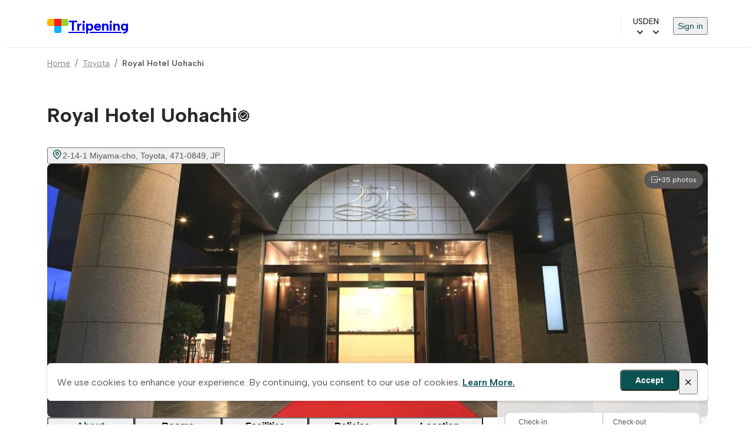

--- FILE ---
content_type: text/html;charset=utf-8
request_url: https://www.tripening.com/hotels/jp-23-toyota/298338-royal-hotel-uohachi
body_size: 26772
content:
<!DOCTYPE html><html  data-brand="tripening" lang="en"><head><meta charset="utf-8"><meta name="viewport" content="width=device-width, initial-scale=1, viewport-fit=cover"><title>Book Direct &amp; Save with Royal Hotel Uohachi. Up to 10% cheaper on Tripening.com</title><link rel="preconnect" href="https://fonts.googleapis.com"><link rel="preconnect" href="https://fonts.gstatic.com" crossorigin="anonymous"><link rel="preconnect" href="https://www.googletagmanager.com"><script src="/external.js" defer async></script><link rel="stylesheet" href="https://fonts.googleapis.com/css2?family=Albert+Sans:wght@400;500;600;700&display=swap"><link rel="stylesheet" href="/theme.min.css"><link rel="stylesheet" href="/icons/icomoon/style.css"><link rel="stylesheet" href="/icons/icomoon-facilities/style.css"><style> </style><style>.custom-scrollbar:not(.p-overflow-hidden){overflow:auto}.custom-scrollbar::-webkit-scrollbar{border:8px solid transparent;height:8px;padding:10px;width:8px}.custom-scrollbar::-webkit-scrollbar-track{background:transparent}.custom-scrollbar::-webkit-scrollbar-thumb{background:var(--grey);border-radius:4px}</style><style>main[data-v-ae638bd1]{box-sizing:content-box;margin:0 auto;max-width:var(--content-max-width);padding:0 var(--page-horizontal-padding);width:100%}@media screen and (max-width:1200px){main[data-v-ae638bd1]{box-sizing:border-box}}</style><style>.site-header-wrapper[data-v-6a308db1]{border-bottom:1px solid var(--grey-border);display:flex;justify-content:center}.site-header-wrapper.hide-logo[data-v-6a308db1]{border-bottom:none}.site-header-wrapper[data-v-6a308db1]{padding:0 var(--page-horizontal-padding)}.site-header[data-v-6a308db1]{align-items:center;box-sizing:border-box;-moz-column-gap:24px;column-gap:24px;display:flex;height:72px;justify-content:space-between;max-width:var(--content-max-width);width:100%}@media screen and (max-width:1024px){.site-header[data-v-6a308db1]{height:66px}}@media screen and (max-width:768px){.site-header[data-v-6a308db1]{-moz-column-gap:16px;column-gap:16px;height:60px}}@media screen and (max-width:480px){.site-header[data-v-6a308db1]{height:56px}}@media screen and (max-width:1024px){.site-header__logo .text-title-1[data-v-6a308db1]{font-size:20px}}@media screen and (max-width:1024px)and (min-width:768px){.site-header__logo .text-title-1[data-v-6a308db1]{line-height:1}}.site-header__logo .other-logos[data-v-6a308db1]{display:flex;gap:8px}.site-header .site-header__menu[data-v-6a308db1]{align-items:center;-moz-column-gap:20px;column-gap:20px;display:flex;flex:1;flex-wrap:wrap;justify-content:flex-end;row-gap:12px}@media screen and (max-width:1024px){.site-header .site-header__menu[data-v-6a308db1]{-moz-column-gap:16px;column-gap:16px}}@media screen and (max-width:768px){.site-header .site-header__menu[data-v-6a308db1]{display:none}}.mobile-less-430-only[data-v-6a308db1]{display:none}@media screen and (max-width:768px){.mobile-less-430-only[data-v-6a308db1]{display:block}}.desktop-more-430-only[data-v-6a308db1]{display:block}@media screen and (min-width:430px){.desktop-more-430-only[data-v-6a308db1]{display:none}}</style><style>.currency-selector[data-v-90c076c5]{align-items:center;border-left:1px solid var(--grey-border);cursor:pointer;display:flex;gap:4px;padding-left:20px;position:relative}.currency-selector .icon[data-v-90c076c5]{align-items:center;display:flex;font-weight:700;margin-left:4px}.currency-selector--currency[data-v-90c076c5]{font-size:14px;font-weight:500;letter-spacing:0;line-height:20px}.currency-dropdown[data-v-90c076c5]{min-width:170px;position:absolute;right:0;top:100%;z-index:3000}</style><style>.language-selector[data-v-da98f858]{align-items:center;cursor:pointer;display:flex;gap:4px}.language-selector .icon[data-v-da98f858]{align-items:center;display:flex;font-weight:700;margin-left:4px}.language-selector--lang[data-v-da98f858]{font-size:14px;font-weight:500;letter-spacing:0;line-height:20px}.locales-selector[data-v-da98f858]{align-items:center;display:flex;position:relative}.locales-dropdown[data-v-da98f858]{position:absolute;right:0;top:100%;z-index:3000}</style><style>.header-menu[data-v-092c97bb]{border-left:1px solid var(--grey-border);padding-left:20px}.header-menu .sign-in-button[data-v-092c97bb]{cursor:pointer;font-size:14px}</style><style>.mobile-menu-dialog{background:var(--white);border-radius:0;height:100vh;max-height:100vh;position:fixed;top:0;width:100vw;z-index:1000}.mobile-menu-dialog{background:var(--white)}.mobile-menu-container[data-v-112fb529]{background:var(--white);height:100%;overflow-y:auto;width:100%}.mobile-menu-dialog-header{align-items:center;display:flex;height:63px;justify-content:space-between;padding:0 var(--page-horizontal-padding)}.other-logos[data-v-112fb529]{display:flex;gap:8px}.mobile-menu-dialog-header--return{align-items:center;font-size:20px;gap:21px;height:70px;justify-content:flex-start;padding:0 13px}.mobile-menu[data-v-112fb529]{display:flex;flex-direction:column;padding:16px var(--page-horizontal-padding) 24px;row-gap:12px}.mobile-menu__item[data-v-112fb529]{align-items:center;border-radius:10px;display:flex;gap:12px;justify-content:space-between;max-width:100%;min-height:44px;padding:10px 20px;width:100%}.mobile-menu__item--sign-in[data-v-112fb529]{border-left:none}.mobile-menu__item--sign-in[data-v-112fb529] button{font-size:14px;padding-top:5px}.mobile-menu__item[data-v-112fb529]:hover{background:var(--blue-highlight)}.mobile-menu__item[data-v-112fb529]:hover .icon{color:var(--blue)}.mobile-menu__item.currency-selector[data-v-112fb529],.mobile-menu__item.language-selector[data-v-112fb529]{display:flex;justify-content:space-between}.mobile-menu hr[data-v-112fb529]{margin:12px 0 4px}@media(max-width:480px){.mobile-menu-dialog-header{padding:0 16px}.mobile-menu[data-v-112fb529]{padding:16px}.mobile-menu__item[data-v-112fb529]{gap:10px;padding:10px 16px}.mobile-menu hr[data-v-112fb529]{margin:8px 0 0}}</style><style>.burger-menu-icon[data-v-83f3a8a5]{background:transparent;border:none;box-sizing:border-box;cursor:pointer;display:flex;flex-direction:column;height:40px;justify-content:space-evenly;padding:13px;width:40px}.burger-menu-icon span[data-v-83f3a8a5]{background:#0470e4;border-radius:10px;height:2px;width:100%}</style><style>.hotel-page__breadcrumbs{padding:16px 0 0}</style><style>footer[data-v-01b2d197]{background-color:var(--light-grey);padding:32px var(--page-horizontal-padding);width:100%}@media screen and (max-width:768px){footer[data-v-01b2d197]{padding:28px var(--page-horizontal-padding)}}@media screen and (max-width:480px){footer[data-v-01b2d197]{padding:24px 16px}}footer .footer-container[data-v-01b2d197]{margin:0 auto;max-width:var(--content-max-width)}footer .footer-container .email-form[data-v-01b2d197]{align-items:center;display:flex;flex-wrap:wrap;gap:12px;justify-content:center}footer .footer-container .email-form input[data-v-01b2d197]{border:2px solid #d9d9d9;border-radius:10px;font-size:16px;height:44px;max-width:100%;padding:10px 16px;width:400px}footer .footer-container .email-form button[data-v-01b2d197]{align-items:center;background-color:var(--blue);border-radius:10px;color:var(--white);display:flex;font-size:16px;font-weight:600;gap:4px;height:44px;justify-content:center;padding:10px 24px}@media screen and (max-width:600px){footer .footer-container .email-form[data-v-01b2d197]{align-items:stretch;flex-direction:column}footer .footer-container .email-form button[data-v-01b2d197],footer .footer-container .email-form input[data-v-01b2d197]{width:100%}footer .footer-container .email-form button[data-v-01b2d197]{padding:10px 16px}}footer .footer-container .footer-menu[data-v-01b2d197]{-moz-column-gap:32px;column-gap:32px;display:flex;flex-wrap:wrap;font-size:16px;font-weight:600;padding-bottom:32px;padding-top:32px;row-gap:12px}footer .footer-container .footer-menu a[data-v-01b2d197]{display:block;padding:8px 0}@media screen and (max-width:768px){footer .footer-container .footer-menu[data-v-01b2d197]{align-items:flex-start;-moz-column-gap:0;column-gap:0;flex-direction:column;padding-bottom:16px;padding-top:16px;row-gap:8px}}footer .footer-container .social-links[data-v-01b2d197]{display:flex;flex-wrap:wrap;gap:20px;justify-content:center}@media screen and (max-width:768px){footer .footer-container .social-links[data-v-01b2d197]{margin-bottom:32px}}footer .footer-title[data-v-01b2d197]{font-size:16px;font-weight:700;line-height:24px;text-align:left;-webkit-text-decoration-skip-ink:none;text-decoration-skip-ink:none;text-underline-position:from-font}footer .footer-main-container[data-v-01b2d197]{border-bottom:1px solid var(--dark-grey);display:flex;justify-content:space-between;padding-bottom:32px}@media screen and (max-width:768px){footer .footer-main-container[data-v-01b2d197]{flex-direction:column;gap:32px}}footer .join-our-newsletter[data-v-01b2d197]{max-width:440px;text-align:left}footer .join-our-newsletter__desc[data-v-01b2d197]{color:var(--dark-grey);font-size:14px;font-weight:400;line-height:20px;margin-bottom:32px;margin-top:4px;text-align:left;-webkit-text-decoration-skip-ink:none;text-decoration-skip-ink:none;text-underline-position:from-font}@media screen and (max-width:768px){footer .join-our-newsletter[data-v-01b2d197]{margin-top:32px}}footer .footer-bottom-container[data-v-01b2d197]{display:flex;justify-content:space-between;padding-top:32px}@media screen and (max-width:768px){footer .footer-bottom-container[data-v-01b2d197]{align-items:center;flex-direction:column-reverse;gap:16px;justify-content:space-between;text-align:center}}footer .card-brands[data-v-01b2d197]{display:flex;grid-gap:24px;flex-wrap:wrap;gap:24px}@media only screen and (min-width:768px)and (max-width:1023px){footer .card-brands[data-v-01b2d197]{margin-top:23px;grid-gap:16px;gap:16px}}</style><style>.cookies-notes[data-v-08e5fe38]{align-items:center;-webkit-backdrop-filter:blur(7.5px);backdrop-filter:blur(7.5px);background-color:#fff;border:1px solid #f8f8f8;border-radius:6px;bottom:40px;box-shadow:0 2px 4px #17171729;display:flex;gap:16px;justify-content:space-between;left:50%;margin:0 auto;max-width:1120px;padding:10px 16px;position:fixed;transform:translate(-50%);width:100%;z-index:999}@media screen and (max-width:768px){.cookies-notes[data-v-08e5fe38]{left:15px;max-width:100%;right:15px;transform:none;width:auto}}.cookies-notes button.btn-primary[data-v-08e5fe38]{align-items:center;background-color:var(--blue);border-radius:6px;color:var(--white);display:flex;font-size:14px;font-weight:600;gap:4px;height:36px;justify-content:center;padding:10px 24px}.cookies-notes .btn-close span[data-v-08e5fe38]{font-size:16px}.cookies-notes--text[data-v-08e5fe38]{color:#595757}.cookies-notes--text a[data-v-08e5fe38]{color:var(--blue);font-weight:600}.cookies-notes--actions[data-v-08e5fe38]{display:flex;gap:12px}</style><style>.property-info{display:flex;max-width:100%}@media screen and (max-width:1024px)and (min-width:768px){.property-info{justify-content:space-between}}.property-info .property-info__list{display:flex;flex:1;flex-direction:column;gap:28px}@media screen and (max-width:1024px)and (min-width:769px){.property-info .property-info__list{max-width:608px}}@media screen and (max-width:768px)and (min-width:430px){.property-info .property-info__list{gap:50px}}@media screen and (max-width:1024px)and (min-width:769px){.property-info .property-info__list.pr-6{padding-right:0}}.property-info .property-info__list .property-details{padding-bottom:32px}@media screen and (max-width:1024px){.property-info .property-info__list .property-details{border-bottom:none;padding-bottom:6px}}.property-info .property-info__list .property-details.block-split{align-items:flex-start;display:flex;gap:24px}@media screen and (max-width:768px)and (min-width:430px){.property-info .property-info__list .property-details.block-split{flex-direction:column}}.property-info .property-info__list .property-details.block-split>h2{min-width:167px;width:167px}@media screen and (max-width:1024px)and (min-width:769px){.property-info .property-info__list .property-details.block-split>h2{max-width:132px;min-width:132px;width:auto}}@media screen and (max-width:768px)and (min-width:430px){.property-info .property-info__list .property-details.block-split>h2{max-width:100%}}.property-info .property-info__list .property-details.block-split .container{flex:1}@media screen and (max-width:768px)and (min-width:431px){.property-info .property-info__list .property-details.pt-8{padding-top:37px}}@media screen and (max-width:430px){.property-info .property-info__list .property-details.pt-8{padding-top:24px}}.property-info .property-info__list .property-details--rooms{padding-top:0;position:relative}.property-info .property-info__list .property-details--rooms .p-dialog-mask{align-items:flex-start!important;position:absolute!important}@media screen and (max-width:768px)and (min-width:430px){.property-info .property-info__list .property-details--rooms.block-split{gap:1px}}.property-info .property-info__list .property-details--description{padding-top:24px}@media screen and (max-width:768px){.property-info .property-info__list .property-details--description{border-bottom:none;padding-bottom:0}}@media screen and (max-width:768px)and (min-width:430px){.property-info .property-info__list .property-details--policies.block-split{gap:0}}@media screen and (max-width:768px){.property-info .property-info__list .property-details--policies.block-split h2.text-title-2{padding-bottom:10px}.property-info .property-info__list .property-details--policies.block-split .pt-1,.property-info .property-info__list .property-details--policies.block-split .pt-5{padding-top:0}}.property-info .property-info__list .property-details--policies .policies-sub-header{color:var(--black);font-size:16px}@media screen and (max-width:1024px)and (min-width:769px){.property-info .property-info__list .property-details--policies .policies-sub-header{font-size:18px}}@media screen and (max-width:768px)and (min-width:431px){.property-info .property-info__list .property-details--policies .policies-sub-header{font-size:16px}}@media screen and (max-width:430px){.property-info .property-info__list .property-details--policies .policies-sub-header{font-size:16px;text-transform:capitalize}}@media screen and (max-width:1024px)and (min-width:768px){.property-info .property-info__list .property-details--policies .policies-sub-header.pt-5{padding-top:.7rem}}@media screen and (max-width:768px)and (min-width:431px){.property-info .property-info__list .property-details--policies .policies-sub-header.pt-5{padding-top:.2rem}}@media screen and (max-width:1024px)and (min-width:768px){.property-info .property-info__list .property-details--policies .policies-sub-header+.pt-1{padding-top:0}}.property-info .property-info__list .property-details--policies .policies-sub-body{color:var(--dark-grey);font-size:14px;font-weight:400;line-height:142.857%}@media screen and (max-width:976px)and (min-width:340px){.property-info .property-info__list .property-details--location.block-split{gap:12px}}.property-info .property-info__list .property-details--location.block-split h2.text-title-2{padding-bottom:12px}@media screen and (max-width:768px)and (min-width:430px){.property-info .property-info__list .property-details--location.block-split h2.text-title-2{padding-bottom:0}}@media screen and (max-width:430px){.property-info .property-info__list .property-details--location.block-split .btn{width:100%}}.property-info .property-info__list .property-details--location.block-split .property-location-description{color:var(--dark-grey);font-size:14px;font-weight:400;line-height:142.857%}@media screen and (max-width:768px)and (min-width:430px){.property-info .property-info__list .property-details--important.block-split{gap:13px}}.property-info .property-info__list .property-details--important .important-info-item{padding:4px 0}.property-info .property-info__list .property-details--important .important-info-item:not(:last-child){border-bottom:1px solid var(--grey-border);margin-bottom:4px}.property-info .property-info__list .property-details .show-more-link{display:none;margin-top:10px}@media screen and (max-width:430px){.property-info .property-info__list .property-details .show-more-link{display:block}}.property-info .property-info__booking{position:relative;width:357px}@media screen and (max-width:1024px)and (min-width:976px){.property-info .property-info__booking{max-width:292px;position:relative}}@media screen and (max-width:975px)and (min-width:431px){.property-info .property-info__booking{max-width:264px}}@media screen and (max-width:430px){.property-info{display:block}.property-info .property-info__booking{bottom:0;left:0;position:fixed;right:0;width:100%;z-index:2}.property-info .property-info__list{padding-right:0}.property-info .property-info__list .property-details.block-split{display:block}.property-info .property-info__list .property-details.block-split h2{max-width:100%;padding-bottom:20px;width:100%}}.map-container{position:relative;width:100%;z-index:1}.map-container img{border-radius:8px}.map-container .static-map{height:auto;max-width:600px;width:100%}</style><style>.property-header[data-v-3ebaefaa]{display:flex}.property-header .property-header__info[data-v-3ebaefaa]{flex:1}@media screen and (max-width:768px){.property-header .property-header__info[data-v-3ebaefaa]{padding-top:20px}}.property-header .property-header__info .property-header__info-name[data-v-3ebaefaa]{align-items:center;display:flex;font-size:34px;font-weight:700;line-height:52px;padding-top:24px}@media screen and (max-width:1024px)and (min-width:769px){.property-header .property-header__info .property-header__info-name[data-v-3ebaefaa]{line-height:1.3;padding-top:30px}}@media screen and (max-width:768px)and (min-width:431px){.property-header .property-header__info .property-header__info-name[data-v-3ebaefaa]{line-height:1.4;padding-top:8px}}@media screen and (max-width:430px){.property-header .property-header__info .property-header__info-name[data-v-3ebaefaa]{display:inline-block;font-size:20px;line-height:32px;margin-top:0;max-width:calc(100% - 28px);padding-top:0}}@media screen and (min-width:390px)and (max-width:431px){.property-header .property-header__info .property-header__info-name[data-v-3ebaefaa]{max-width:100%}}@media screen and (max-width:768px){.property-header .property-header__info .property-header__info-name .icon-topic-tile-medallions[data-v-3ebaefaa]{position:relative}}.property-header .property-header__info .property-header__info-rating[data-v-3ebaefaa]{align-items:center;display:flex;gap:8px}@media screen and (max-width:1024px)and (min-width:768px){.property-header .property-header__info .property-header__info-rating[data-v-3ebaefaa]{gap:10px;margin-left:2px}}@media screen and (max-width:1024px){.property-header .property-header__info .property-header__info-rating .p-rating[data-v-3ebaefaa]{gap:.36rem}}.property-header .property-header__info .location-link[data-v-3ebaefaa]{display:flex;justify-content:center;text-align:left}@media screen and (max-width:1024px){.property-header .property-header__info .location-link.pt-2[data-v-3ebaefaa]{padding-top:.2rem}}.property-header .property-header__info .location-link .icon[data-v-3ebaefaa]{font-size:18px}.property-header .property-header__actions[data-v-3ebaefaa]{display:flex}</style><style>.property-gallery[data-v-6a78b87a]{height:430px;position:relative}@media screen and (max-width:768px)and (min-width:431px){.property-gallery[data-v-6a78b87a]{height:280px}}@media screen and (max-width:430px){.property-gallery[data-v-6a78b87a]{max-height:298px}}.property-gallery img[data-v-6a78b87a]{border-radius:8px;height:430px;max-width:100%;-o-object-fit:cover;object-fit:cover;-o-object-position:center;object-position:center;position:relative;width:100%;z-index:1}@media screen and (max-width:768px)and (min-width:431px){.property-gallery img[data-v-6a78b87a]{height:280px}}@media screen and (max-width:430px){.property-gallery img[data-v-6a78b87a]{border-radius:0;left:-16px;max-height:298px;max-width:inherit;width:100vw}}.gallery-modal-header[data-v-6a78b87a]{align-items:center;display:flex}@media(max-width:768px){.gallery-modal-header[data-v-6a78b87a]{gap:24px}}.gallery-modal-header button[data-v-6a78b87a]{background:transparent;border:none;cursor:pointer;padding:0}.gallery-modal-filters[data-v-6a78b87a]{display:flex;flex-wrap:wrap;gap:8px;padding-bottom:4px}.gallery-modal-filters .category-button[data-v-6a78b87a]{height:32px}@media(max-width:768px){.gallery-photos-wrapper[data-v-6a78b87a]{max-height:100vh;overflow-y:auto;padding-right:10px;-webkit-overflow-scrolling:touch}}.gallery-photos-wrapper[data-v-6a78b87a]::-webkit-scrollbar{width:8px}.gallery-photos-wrapper[data-v-6a78b87a] ::-webkit-scrollbar-track{background:var(--white)}.gallery-photos-wrapper[data-v-6a78b87a]::-webkit-scrollbar-thumb{background:var(--grey);border-radius:10px}.gallery-preview__total[data-v-6a78b87a]{align-items:center;background-color:var(--dark-grey);border-radius:15px;color:var(--white);cursor:pointer;display:flex;gap:4px;padding:6px 11px;position:absolute;right:8px;top:12px;z-index:1}.gallery-preview__total .icon[data-v-6a78b87a]{font-size:12 px}@media screen and (max-width:768px)and (min-width:431px){.gallery-preview__total[data-v-6a78b87a]{right:12px}}@media(max-width:430px){.gallery-preview__total[data-v-6a78b87a]{right:-12px}}.property-gallery .p-skeleton{border-radius:8px!important;height:430px!important;max-width:100%!important;position:absolute!important;width:100%!important}@media screen and (max-width:768px)and (min-width:431px){.property-gallery .p-skeleton{height:280px!important}}@media screen and (max-width:430px){.property-gallery .p-skeleton{height:298px!important}}</style><style>.photo-placeholder[data-v-c4e23430]{align-items:center;background:#e2eeff;border-radius:8px;display:flex;height:100%;justify-content:center;position:relative;width:100%;z-index:1}.photo-placeholder .icon[data-v-c4e23430]{color:var(--dark-grey);margin-top:-10px}</style><style>.dialog-close-outside{background:#fafafa;border-radius:8px 0 0 8px;box-shadow:-4px 0 24px #0000001f}@media(max-width:430px){.dialog-close-outside{border-radius:0}}</style><style>.property-navigation[data-v-461c9f8d]{background-color:var(--white);display:flex;max-width:calc(100% - 381px);padding-bottom:8px;position:sticky;top:0;width:100%;z-index:2}.property-navigation button[data-v-461c9f8d]{border-bottom:2px solid var(--grey-border);flex:1;height:44px;max-width:148px;padding-bottom:16px}@media screen and (max-width:975px){.property-navigation button[data-v-461c9f8d]{height:38px}}@media screen and (max-width:430px){.property-navigation button[data-v-461c9f8d]{min-width:33.3vw}}.property-navigation button.selected[data-v-461c9f8d]{border-bottom:3px solid var(--blue);color:var(--blue);padding-bottom:15px}@media screen and (max-width:430px){.property-navigation button.selected[data-v-461c9f8d]{border-bottom-width:2px}}@media screen and (max-width:1024px)and (min-width:975px){.property-navigation[data-v-461c9f8d]{max-width:608px}.property-navigation button[data-v-461c9f8d]{flex:1;max-width:100%}}@media screen and (max-width:974px)and (min-width:431px){.property-navigation[data-v-461c9f8d]{max-width:100%}.property-navigation button[data-v-461c9f8d]{flex:1;max-width:100%}}@media screen and (max-width:430px){.property-navigation[data-v-461c9f8d]{margin-left:-16px;max-width:100vw;min-width:100vw;overflow-x:auto;scrollbar-width:none}.property-navigation.pt-8[data-v-461c9f8d]{padding-top:1.3rem}}</style><style>.loading-offers{align-items:center;border:1px solid #eff6f6;border-radius:6px;box-shadow:0 2px 4px #17171729;display:flex;flex-direction:column;gap:12px;height:114px;justify-content:center;margin:0 auto;padding:24px;width:340px}.loading-offers__text{font-size:16px;font-weight:500;letter-spacing:0;line-height:24px;text-align:center}.loading-offers__loader{display:flex;gap:4px}.loading-offers__loader span{animation:bounce 1.2s ease-in-out infinite;background-color:var(--blue);border-radius:50%;display:flex;height:10px;width:10px}.loading-offers__loader span:nth-child(2){animation-delay:.15s}.loading-offers__loader span:nth-child(3){animation-delay:.35s}.loading-offers__loader span:nth-child(4){animation-delay:.5s}@keyframes bounce{0%,80%,to{opacity:.7;transform:translateY(0)}40%{opacity:1;transform:translateY(-6px)}}</style><style>.property-details[data-v-d2284b7d]{padding-top:60px}@media screen and (max-width:768px){.property-details[data-v-d2284b7d]{padding-top:6px}}.property-details--rooms.no-active .room[data-v-d2284b7d]{opacity:.5;pointer-events:none}.property-details h2[data-v-d2284b7d]{min-width:167px;width:167px}@media screen and (max-width:1024px)and (min-width:768px){.property-details h2[data-v-d2284b7d]{min-width:132px}}@media screen and (max-width:768px){.property-details h2.pb-6[data-v-d2284b7d]{padding-bottom:13px}}.property-details .room[data-v-d2284b7d]{padding-bottom:40px;position:relative}.property-details .room[data-v-d2284b7d]:not(:last-child){border-bottom:1px solid var(--grey-border);margin-bottom:32px}.property-details .room__name[data-v-d2284b7d]{font-size:24px;font-weight:600;line-height:133.333%}@media screen and (max-width:768px){.property-details .room__name[data-v-d2284b7d]{font-size:20px}}.property-details .room__summary[data-v-d2284b7d]{line-height:1.5;margin-top:8px}.property-details .room .room-header--compact[data-v-d2284b7d]{margin-bottom:16px}.property-details .room .room-header--compact .room__name[data-v-d2284b7d]{color:var(--black);font-size:20px;font-weight:600}@media screen and (max-width:768px){.property-details .room .room-header--compact .room__name[data-v-d2284b7d]{font-size:18px}}.property-details .room .room-details[data-v-d2284b7d]{display:flex;gap:24px}.gallery-preview{border-radius:10px;height:200px;overflow:hidden;width:262px}.gallery-preview .p-carousel-item img{height:200px;-o-object-fit:cover;object-fit:cover;width:262px}.property-details .room .room-details .room-details__left .room-images .image-placeholder[data-v-d2284b7d]{border-radius:10px;height:200px;width:262px}.property-details .room .room-details .room-details__left .room-amenities[data-v-d2284b7d]{-moz-column-gap:16px;column-gap:16px;display:flex;flex-wrap:wrap;padding-top:13px;row-gap:12px;width:262px}.property-details .room .room-details .room-details__left .room-amenities .icon[data-v-d2284b7d]{color:var(--dark-grey);font-size:18px}.property-details .room .room-details .room-details__left .room-amenities .room_amenity__icon[data-v-d2284b7d]{filter:brightness(0) saturate(100%) invert(36%) sepia(64%) saturate(0) hue-rotate(246deg) brightness(83%) contrast(100%)}.property-details .room .room-details .room-details__left .room-amenities span[data-v-d2284b7d]{align-items:center;color:var(--dark-grey);display:flex;font-size:12px;font-weight:500;gap:8px}.property-details .room .room-details .room-details__right[data-v-d2284b7d]{display:flex;flex:1;flex-direction:column;gap:12px}.property-details .room .room-details .room-details__right .room-rate[data-v-d2284b7d]{border:2px solid var(--grey-border);border-radius:10px;cursor:pointer;display:flex;gap:0;padding:16px;position:relative}.property-details .room .room-details .room-details__right .room-rate[data-v-d2284b7d]:hover,.property-details .room .room-details .room-details__right .room-rate:hover .p-radiobutton .p-radiobutton-box[data-v-d2284b7d]{border-color:var(--light-grey-border)}.property-details .room .room-details .room-details__right .room-rate .room-rate_info[data-v-d2284b7d]{flex:1}.property-details .room .room-details .room-details__right .room-rate .room-rate_info label[data-v-d2284b7d]{cursor:pointer;padding-bottom:4px;padding-top:3px}.property-details .room .room-details .room-details__right .room-rate .room-rate_room_board[data-v-d2284b7d]{display:flex;gap:8px;margin-bottom:4px}.property-details .room .room-details .room-details__right .room-rate .room-rate_room_board span[data-v-d2284b7d]{color:var(--dark-grey-secondary);font-size:14px;font-weight:400;letter-spacing:0;line-height:20px}.property-details .room .room-details .room-details__right .room-rate .cancellation-info[data-v-d2284b7d],.property-details .room .room-details .room-details__right .room-rate .cancellation-info .refund-info[data-v-d2284b7d]{align-items:center;display:flex;gap:8px}.property-details .room .room-details .room-details__right .room-rate .cancellation-info.fully-refundable .icon-info[data-v-d2284b7d],.property-details .room .room-details .room-details__right .room-rate .cancellation-info.fully-refundable .label[data-v-d2284b7d]{color:var(--green)}.property-details .room .room-details .room-details__right .room-rate .cancellation-info.non-refundable .icon-info[data-v-d2284b7d],.property-details .room .room-details .room-details__right .room-rate .cancellation-info.non-refundable .label[data-v-d2284b7d]{color:var(--red)}.property-details .room .room-details .room-details__right .room-rate .room-rate-description[data-v-d2284b7d]{color:var(--dark-grey-secondary);display:flex}.property-details .room .room-details .room-details__right .room-rate__selected[data-v-d2284b7d]{border-color:var(--black)}.property-details .room .room-details .room-details__right .room-rate__selected .room-rate-description[data-v-d2284b7d]{color:var(--dark-grey)}.property-details .room .room-details .room-details__right .room-rate__radio[data-v-d2284b7d]{left:16px;pointer-events:none;position:absolute;top:16px}.property-details .room .room-details .room-details__right .room-rate__radio[data-v-d2284b7d] .p-radiobutton{height:20px;width:20px}.property-details .room .room-details .room-details__right .room-rate__radio[data-v-d2284b7d] .p-radiobutton-box{border-width:0;height:0;margin:0;opacity:0;width:0}.property-details .room .room-details__price-details[data-v-d2284b7d]{align-items:flex-end;display:flex;flex-direction:column;justify-content:space-between;min-width:150px;width:150px}.property-details .room .room-details__price-total[data-v-d2284b7d]{color:var(--black);font-size:12px;font-weight:500;text-align:right}.property-details .room .room-details__price-includes[data-v-d2284b7d]{color:var(--dark-grey);font-size:12px;font-weight:400}.property-details .room .room-details__amenities-compact[data-v-d2284b7d]{align-items:center;display:flex;gap:16px;justify-content:space-between;padding:12px 0 20px}@media screen and (max-width:768px){.property-details .room .room-details__amenities-compact[data-v-d2284b7d]{align-items:flex-start;flex-direction:column;gap:12px}}.property-details .room .room-details__amenities-compact .amenities-list[data-v-d2284b7d]{align-items:center;display:flex;flex-wrap:wrap;gap:20px}@media screen and (max-width:768px){.property-details .room .room-details__amenities-compact .amenities-list[data-v-d2284b7d]{gap:16px}}.property-details .room .room-details__amenities-compact .amenity-item[data-v-d2284b7d]{align-items:center;color:var(--dark-grey);display:inline-flex;font-size:13px;font-weight:500;gap:6px;white-space:nowrap}.property-details .room .room-details__amenities-compact .amenity-item .icon[data-v-d2284b7d]{color:var(--dark-grey);flex-shrink:0;font-size:14px}.property-details .room .room-details__amenities-compact .amenity-item .room_amenity__icon[data-v-d2284b7d]{filter:brightness(0) saturate(100%) invert(36%) sepia(64%) saturate(0) hue-rotate(246deg) brightness(83%) contrast(100%);flex-shrink:0}.property-details .room .room-details__amenities-compact .amenity-item .amenity-text[data-v-d2284b7d]{line-height:1.3}.property-details .room .room-details__amenities-compact .btn--more-compact[data-v-d2284b7d]{flex-shrink:0;font-size:13px;font-weight:500;padding:0;white-space:nowrap}.property-details .room .room-details__amenities-compact .btn--more-compact .icon[data-v-d2284b7d]{font-size:14px;margin-left:4px}.property-details .room.room--no-images[data-v-d2284b7d]{padding-bottom:32px}.property-details .room.room--no-images .room-details[data-v-d2284b7d]{display:block}.property-details .room.room--no-images .room-details__right .room-rate[data-v-d2284b7d]{gap:12px;padding:12px 16px}.property-details .room.room--no-images .room-details__right .room-rate .room-rate_info label[data-v-d2284b7d]{padding-bottom:2px;padding-top:0}.property-details .room.room--no-images .room-details__right .room-rate .room-rate_info label .text-body-1[data-v-d2284b7d]{font-size:15px;font-weight:500}.property-details .room.room--no-images .room-details__right .room-rate__radio[data-v-d2284b7d]{left:0;margin-right:12px;pointer-events:all;position:relative;top:0}.property-details .block-split[data-v-d2284b7d]{align-items:flex-start;display:flex;gap:24px}.property-details .block-split>h2[data-v-d2284b7d]{min-width:167px;width:167px}.property-details .block-split .container[data-v-d2284b7d]{flex:1}.property-details .rooms-list-placeholder[data-v-d2284b7d]{display:flex;flex-direction:column;gap:12px;width:100%}.property-details .rooms-list-placeholder .placeholder-block[data-v-d2284b7d]{background-color:var(--light-grey);border-radius:10px}.property-details .rooms-list-placeholder .rooms-list-placeholder__line[data-v-d2284b7d]{align-items:center;display:flex;padding:14px 10px}.property-details .rooms-list-placeholder .rooms-list-placeholder__line .icon[data-v-d2284b7d]{font-size:28px}.property-details .rooms-list-placeholder .rooms-list-placeholder__list[data-v-d2284b7d]{display:flex;flex-wrap:wrap;gap:24px;width:100%}@media screen and (max-width:768px){.property-details .rooms-list-placeholder .rooms-list-placeholder__list[data-v-d2284b7d]{gap:8px;justify-content:space-between}}.property-details .rooms-list-placeholder .rooms-list-placeholder__list .placeholder-block[data-v-d2284b7d]{align-items:center;border:2px solid var(--grey);display:flex;flex-direction:column;font-size:14px;font-weight:500;gap:20px;height:132px;justify-content:flex-end;min-width:calc(33.33333% - 16px);padding-bottom:12px}@media screen and (max-width:1024px)and (min-width:769px){.property-details .rooms-list-placeholder .rooms-list-placeholder__list .placeholder-block[data-v-d2284b7d]{height:117px}}@media screen and (max-width:768px){.property-details .rooms-list-placeholder .rooms-list-placeholder__list .placeholder-block[data-v-d2284b7d]{height:104px;min-width:calc(33.33333% - 10px);padding-bottom:10px}}.room-dialog-header-wrapper[data-v-d2284b7d]{display:flex}@media screen and (max-width:768px){.room-dialog-header-wrapper[data-v-d2284b7d]{align-items:center;gap:24px}}.room-info-dialog-header[data-v-d2284b7d]{line-height:1.1}@media screen and (max-width:768px){.room-info-dialog-header[data-v-d2284b7d]{font-size:20px;font-weight:600;line-height:24px}}.btn--more[data-v-d2284b7d]{cursor:pointer;font-size:14px}.btn--more .icon[data-v-d2284b7d]{font-size:16px;margin-left:8px;position:relative;top:2px}.refund-info .info-icon-wrapper[data-v-d2284b7d]{align-items:center;display:flex;position:relative}.refund-info .info-icon-wrapper .icon-information-solid[data-v-d2284b7d]{display:none}.refund-info .info-icon-wrapper[data-v-d2284b7d]:hover{cursor:pointer}.refund-info .info-icon-wrapper:hover .icon-information-solid[data-v-d2284b7d]{color:var(--black);display:inline}.refund-info .info-icon-wrapper:hover .icon-info[data-v-d2284b7d]{display:none}.room-modal-container{background:#fafafa;box-shadow:-4px 0 24px #0000001f;height:100%;max-height:100%;max-width:708px;overflow-y:auto;padding:24px;width:100%}@media screen and (max-width:768px){.room-modal-container{padding:16px}}@media screen and (max-width:1024px){.property-details .room .room-details[data-v-d2284b7d]{display:block}.property-details .room .room-details .room-details__left[data-v-d2284b7d]{padding-bottom:20px;width:100%}.gallery-preview,.gallery-preview .p-carousel-item img,.property-details .room .room-details .room-details__left .room-images .image-placeholder[data-v-d2284b7d]{height:230px;width:100%}.property-details .room .room-details .room-details__left .room-amenities[data-v-d2284b7d]{width:100%}}.sold-out-rooms[data-v-d2284b7d]{min-height:372px;position:relative;width:100%}</style><style>.room-details__right .room-rate:hover .p-radiobutton .p-radiobutton-box{border-color:var(--blue)}</style><style>.property-amenities[data-v-a715a101]{-moz-column-gap:24px;column-gap:24px;display:flex;flex-wrap:wrap;row-gap:24px}.property-amenities--others[data-v-a715a101]{display:grid;gap:8px 24px;grid-template-columns:repeat(3,1fr)}.property-amenities .amenity[data-v-a715a101]{align-items:flex-start;display:flex;font-size:14px;gap:8px}@media screen and (max-width:430px){.property-amenities .amenity[data-v-a715a101]{font-weight:400;line-height:20px;width:calc(50% - 24px)}}.property-amenities .amenity .icon[data-v-a715a101]{font-size:16px;padding-top:2px}.amenities-more-button[data-v-a715a101]{height:40px;margin-top:24px;padding:10px 20px;white-space:nowrap}@media screen and (max-width:1024px)and (min-width:768px){.amenities-more-button[data-v-a715a101]{white-space:nowrap}}@media screen and (max-width:430px){.amenities-more-button[data-v-a715a101]{align-items:center;justify-content:center;margin-top:20px;max-height:40px;width:100%}}.amenities-more-button .icon[data-v-a715a101]{font-size:16px}@media screen and (max-width:768px){.amenities-more-button .icon[data-v-a715a101]{font-size:16px}}.modal-container{height:100%;max-height:100%;max-width:708px;overflow-y:auto;padding:24px 32px;width:100%}@media screen and (max-width:768px){.modal-container{padding:16px}}.dialog-header-wrapper[data-v-a715a101]{display:flex}@media screen and (max-width:768px){.dialog-header-wrapper[data-v-a715a101]{align-items:center;gap:24px}}.dialog-info-header[data-v-a715a101]{align-items:center;display:flex;line-height:1.1}@media screen and (max-width:768px){.dialog-info-header[data-v-a715a101]{font-size:20px;font-weight:600;line-height:24px}}.dialog-body h2[data-v-a715a101]{color:var(--black);font-size:16px;font-weight:600;line-height:150%;padding-bottom:16px;padding-top:24px}</style><style>.property-reviews .show-all-button[data-v-692f55eb]{align-items:center;border:2px solid var(--blue);border-radius:10px;color:var(--blue);display:flex;font-size:16px;font-weight:600;gap:4px;height:44px;margin-top:12px;padding:11px 18px}.property-reviews .show-all-button .icon[data-v-692f55eb]{font-size:20px}.reviews-modal-container{border-radius:0;height:100%;max-height:100%;max-width:708px;overflow-y:auto;padding:24px;width:100%}</style><style>.no-review-wrapper[data-v-6c3299f3]{margin-top:5px}@media screen and (max-width:430px){.no-review-wrapper[data-v-6c3299f3]{margin-top:0}}.property-reviews__top[data-v-6c3299f3]{display:flex;gap:24px;padding-bottom:24px}.property-reviews__top .reviews-rating[data-v-6c3299f3]{align-items:center;border:3px solid var(--grey-border);border-radius:16px;display:flex;flex-direction:column;gap:8px;justify-content:center;padding:12px 16px;width:166px}.property-reviews__top .reviews-stats[data-v-6c3299f3]{display:flex;flex-wrap:wrap;gap:24px;width:100%}.property-reviews__top .reviews-stats .reviews-stats__item[data-v-6c3299f3]{width:calc(50% - 12px)}.property-reviews__top .reviews-stats .reviews-stats__item .reviews-stats__item-label[data-v-6c3299f3]{font-size:14px}.property-reviews__top .reviews-stats .reviews-stats__item .reviews-stats__item-detail[data-v-6c3299f3]{align-items:center;display:flex;gap:8px}.property-reviews__top .reviews-stats .reviews-stats__item .reviews-stats__item-detail .reviews-stats__item-progressbar[data-v-6c3299f3]{background-color:var(--blue-highlight);border-radius:4px;display:flex;flex:1;height:8px}.property-reviews__top .reviews-stats .reviews-stats__item .reviews-stats__item-detail .reviews-stats__item-progressbar .value[data-v-6c3299f3]{background-color:var(--blue);border-bottom-left-radius:4px;border-top-left-radius:4px}.property-reviews__top .reviews-stats .reviews-stats__item .reviews-stats__item-detail .reviews-stats__item-value[data-v-6c3299f3]{font-size:14px;font-weight:500;min-width:28px;text-align:right}@media screen and (max-width:768px){.property-reviews__top[data-v-6c3299f3]{flex-direction:column}.property-reviews__top .reviews-rating[data-v-6c3299f3]{flex-direction:row;width:100%}}.review-value-block[data-v-6c3299f3]{align-items:center;background:var(--black);border-radius:4px;color:var(--white);display:flex;font-size:16px;font-weight:500;height:40px;justify-content:center;min-height:40px;min-width:40px;width:40px}.review-value-block.excellent[data-v-6c3299f3]{background:var(--green)}.review-value-block.good[data-v-6c3299f3],.review-value-block.very-good[data-v-6c3299f3]{background:var(--light-green)}.review-value-block.fair[data-v-6c3299f3],.review-value-block.poor[data-v-6c3299f3]{background:var(--black)}</style><style>.property-reviews__list[data-v-d760e475],.property-reviews__list .property-review[data-v-d760e475]{display:flex;flex-direction:column;gap:12px}.property-reviews__list .property-review[data-v-d760e475]{background-color:var(--light-grey);border-radius:8px;padding:12px}.property-reviews__list .property-review .property-review__top[data-v-d760e475]{align-items:center;display:flex;gap:12px}.property-reviews__list .property-review .property-review__top .property-review__top-avatar .avatar-placeholder[data-v-d760e475]{align-items:center;background:var(--blue-highlight);border-radius:50%;color:var(--blue);display:flex;font-size:16px;height:56px;justify-content:center;width:56px}.property-reviews__list .property-review .property-review__top .property-review__top-details[data-v-d760e475]{display:flex;flex:1;flex-direction:column;justify-content:center}.review-value-block[data-v-d760e475]{align-items:center;background:var(--black);border-radius:4px;color:var(--white);display:flex;font-size:16px;font-weight:500;height:40px;justify-content:center;min-height:40px;min-width:40px;width:40px}.review-value-block.excellent[data-v-d760e475]{background:var(--green)}.review-value-block.good[data-v-d760e475],.review-value-block.very-good[data-v-d760e475]{background:var(--light-green)}.review-value-block.fair[data-v-d760e475],.review-value-block.poor[data-v-d760e475]{background:var(--black)}</style><style>.sticky-wrapper[data-v-8d0289ad]{padding-bottom:24px;position:sticky;top:8px;z-index:2}@media screen and (max-width:974px)and (min-width:431px){.sticky-wrapper[data-v-8d0289ad]{top:102px}}.property-booking-block[data-v-8d0289ad]{background-color:var(--light-grey-transparent);border-radius:10px;margin-top:-144px;padding:7px 12px 12px;transition:height .3s ease}@media screen and (max-width:1024px)and (min-width:976px){.property-booking-block[data-v-8d0289ad]{margin-top:-154px;padding:12px}}@media screen and (max-width:975px)and (min-width:431px){.property-booking-block[data-v-8d0289ad]{margin-top:32px;padding-bottom:env(safe-area-inset-bottom)}}@media screen and (max-width:430px){.property-booking-block[data-v-8d0289ad]{transition:height .3s ease}}.property-booking-block--expanded[data-v-8d0289ad]{height:400px}.property-booking-block--expanded .mobile-hidden[data-v-8d0289ad]{display:flex!important}.property-booking-block--expanded .checkout-button[data-v-8d0289ad]{margin-top:24px}@media screen and (max-width:430px){.property-booking-block--expanded .prices-info .prices-info__item.total[data-v-8d0289ad]{border-top:1px solid var(--grey-border)!important;padding-top:8px!important}.property-booking-block--expanded .prices-info .prices-info__item .prices-info__item-value[data-v-8d0289ad]{font-size:16px!important}.property-booking-block--expanded .prices-info[data-v-8d0289ad]{gap:8px!important;max-width:100%!important;padding-top:16px!important}.property-booking-block--selected[data-v-8d0289ad]{display:flex;height:112px;justify-content:space-between}}.property-booking-block .btn-toggle-visability[data-v-8d0289ad]:hover{text-decoration:underline}.property-booking-block .btn-toggle-visability--hide[data-v-8d0289ad]{font-size:15px;margin-bottom:17px}.property-booking-block .property-booking-block__header[data-v-8d0289ad]{min-height:56px}@media screen and (max-width:430px){.property-booking-block .property-booking-block__header--selected-rate[data-v-8d0289ad]{display:none}}.property-booking-block .property-booking-block__header .transparent[data-v-8d0289ad]{opacity:0}@media screen and (max-width:1024px)and (min-width:768px){.property-booking-block .property-booking-block__header[data-v-8d0289ad]{padding-left:0}}.property-booking-block .dates-selection[data-v-8d0289ad]{background:var(--white);border:2px solid var(--grey);border-radius:10px;cursor:pointer;display:flex;height:56px;margin-top:19px;text-align:left;width:100%}.property-booking-block .dates-selection.focus[data-v-8d0289ad],.property-booking-block .dates-selection[data-v-8d0289ad]:focus,.property-booking-block .dates-selection[data-v-8d0289ad]:focus-visible,.property-booking-block .dates-selection[data-v-8d0289ad]:hover{border:2px solid var(--light-grey-border);outline-color:var(--light-grey-border)}.property-booking-block .dates-selection.focus .dates-selection__date[data-v-8d0289ad]:last-child,.property-booking-block .dates-selection:focus .dates-selection__date[data-v-8d0289ad]:last-child,.property-booking-block .dates-selection:focus-visible .dates-selection__date[data-v-8d0289ad]:last-child,.property-booking-block .dates-selection:hover .dates-selection__date[data-v-8d0289ad]:last-child{border-left:2px solid var(--light-grey-border);border-right:none}.property-booking-block .dates-selection__date-value[data-v-8d0289ad]{overflow:hidden;text-overflow:ellipsis;white-space:nowrap}@media screen and (max-width:1024px)and (min-width:768px){.property-booking-block .dates-selection[data-v-8d0289ad]{margin-top:32px}}.property-booking-block .dates-selection .dates-selection__date[data-v-8d0289ad]{flex:1;padding:6px 16px}.property-booking-block .dates-selection .dates-selection__date[data-v-8d0289ad]:last-child{border-left:2px solid var(--grey)}.property-booking-block .dates-selection .dates-selection__date .dates-selection__date-label[data-v-8d0289ad]{color:var(--dark-grey)}@media screen and (max-width:1024px){.property-booking-block .dates-selection .dates-selection__date .dates-selection__date-label[data-v-8d0289ad]{max-width:85px;overflow:hidden;text-overflow:ellipsis;white-space:nowrap}}.property-booking-block .visitors-selection[data-v-8d0289ad]{align-items:center;background:var(--white);border:2px solid var(--grey);border-radius:10px;cursor:pointer;display:flex;height:56px;margin-top:12px;padding:7px 16px;text-align:left;width:100%}.property-booking-block .visitors-selection.focus[data-v-8d0289ad],.property-booking-block .visitors-selection[data-v-8d0289ad]:focus,.property-booking-block .visitors-selection[data-v-8d0289ad]:focus-visible,.property-booking-block .visitors-selection[data-v-8d0289ad]:hover{border:2px solid var(--light-grey-border);outline-color:var(--light-grey-border)}@media screen and (max-width:1024px)and (min-width:768px){.property-booking-block .visitors-selection[data-v-8d0289ad]{margin-top:8px}}.property-booking-block .visitors-selection .visitors-selection__label[data-v-8d0289ad]{color:var(--dark-grey)}.property-booking-block .visitors-selection .icon[data-v-8d0289ad]{font-size:24px}.property-booking-block .prices-info[data-v-8d0289ad]{display:flex;flex-direction:column;gap:8px;padding-top:16px}@media screen and (max-width:430px){.property-booking-block .prices-info .mobile-hidden[data-v-8d0289ad]{display:none}}.property-booking-block .prices-info .color-blue[data-v-8d0289ad]{margin-top:4px;white-space:nowrap;width:-moz-fit-content;width:fit-content}.property-booking-block .prices-info .prices-info__item[data-v-8d0289ad]{display:flex}@media screen and (max-width:430px){.property-booking-block .prices-info .prices-info__item.mobile-hidden[data-v-8d0289ad]{display:none}}.property-booking-block .prices-info .prices-info__item .prices-info__item-label[data-v-8d0289ad]{flex:1;font-size:16px;font-weight:500}.property-booking-block .prices-info .prices-info__item .prices-info__item-label .selected-room-name[data-v-8d0289ad]{max-width:100%;overflow:hidden;text-overflow:ellipsis;white-space:nowrap}@media screen and (max-width:430px){.property-booking-block .prices-info .prices-info__item .prices-info__item-label[data-v-8d0289ad]{line-height:24px}}.property-booking-block .prices-info .prices-info__item .prices-info__item-label .text-caption[data-v-8d0289ad]{line-height:16px;margin-top:1px}.property-booking-block .prices-info .prices-info__item .prices-info__item-value[data-v-8d0289ad]{font-size:16px;font-weight:500;line-height:150%}.property-booking-block .prices-info .prices-info__item.total[data-v-8d0289ad]{border-top:1px solid var(--grey-border);padding-top:8px}@media screen and (max-width:430px){.property-booking-block .prices-info .prices-info__item.total[data-v-8d0289ad]{border-top:none;padding-top:0}}.property-booking-block .prices-info .prices-info__item.total .prices-info__item-label[data-v-8d0289ad],.property-booking-block .prices-info .prices-info__item.total .prices-info__item-value[data-v-8d0289ad]{font-weight:600}@media screen and (max-width:430px){.property-booking-block .prices-info .prices-info__item.total .prices-info__item-value[data-v-8d0289ad]{color:var(--black);font-size:20px;font-style:normal;font-weight:600;line-height:24px}.property-booking-block .prices-info[data-v-8d0289ad]{gap:0;max-width:63%;padding-top:0}}.property-booking-block .in-property-currency[data-v-8d0289ad]{align-items:center;display:flex;font-size:12px;font-weight:400;justify-content:space-between;letter-spacing:0;line-height:16px}.property-booking-block .prices-have-been-converted[data-v-8d0289ad]{display:flex;font-size:12px;font-weight:500;gap:8px;justify-content:space-between;letter-spacing:0;line-height:16px}.price-from__value .text-title-2[data-v-8d0289ad]{color:var(--black);font-size:20px;font-weight:700;line-height:24px}.price-from__value.pt-1[data-v-8d0289ad]{padding-top:6px}@media screen and (max-width:1024px)and (min-width:768px){.price-from__value.pt-1[data-v-8d0289ad]{padding-top:2px}.price-from__value>span[data-v-8d0289ad]{font-size:24px;margin-top:0;padding-top:0}}.price-from__value .per-night-text[data-v-8d0289ad]{margin-left:3px}@media screen and (max-width:1024px)and (min-width:768px){.price-from__value .per-night-text[data-v-8d0289ad]{font-size:14px;font-weight:400}}.p-datepicker{border:none}.checkout-button[data-v-8d0289ad]{font-size:16px;height:44px;margin-bottom:12px;margin-top:16px;width:100%}.checkout-button.disabled[data-v-8d0289ad]{background-color:var(--grey-border);color:var(--dark-grey)}@media screen and (max-width:430px){.checkout-button.not-selected[data-v-8d0289ad]{display:none}.checkout-button.selected[data-v-8d0289ad]{height:40px;margin-top:24px;max-width:118px;padding:8px}.checkout-button--select-date[data-v-8d0289ad]{max-width:100%}}.checkout-button--apply-date[data-v-8d0289ad]{background-color:var(--light-green)}@media screen and (max-width:430px){.checkout-button--apply-date[data-v-8d0289ad]{max-width:100%}}.checkout-button .icon[data-v-8d0289ad]{font-size:24px}@media screen and (max-width:768px)and (min-width:431px){.property-booking-block[data-v-8d0289ad]{margin-top:32px}}@media screen and (max-width:430px){.sticky-wrapper[data-v-8d0289ad]{background-color:var(--light-grey-transparent);padding-bottom:env(safe-area-inset-bottom)}.property-booking-block[data-v-8d0289ad]{-webkit-backdrop-filter:blur(10px);backdrop-filter:blur(10px);margin-top:0;padding:12px 16px}.property-booking-block .property-booking-block__header[data-v-8d0289ad]{min-height:auto}.claim-block[data-v-8d0289ad],.property-booking-block .dates-selection[data-v-8d0289ad],.property-booking-block .visitors-selection[data-v-8d0289ad]{display:none}}.checkout-button.loading[data-v-8d0289ad]{background-color:var(--grey);cursor:not-allowed}.icon-loading[data-v-8d0289ad]{animation:spin-8d0289ad 1s linear infinite}@keyframes spin-8d0289ad{0%{transform:rotate(0)}to{transform:rotate(1turn)}}</style><style>.breadcrumb[data-v-1b19fd2c]{background-color:transparent;display:flex;flex-wrap:wrap;list-style:none;margin:0;padding:0}.breadcrumb-item+.breadcrumb-item[data-v-1b19fd2c]:before{color:#6c757d;content:"/";padding:0 .5rem}.breadcrumb-item a[data-v-1b19fd2c]{color:var(--Grey-Dark-Grey_Secondary,#838383);font-weight:400}.breadcrumb-item a[data-v-1b19fd2c],.breadcrumb-item>span[data-v-1b19fd2c]{font-family:Albert Sans;font-size:14px;font-style:normal;line-height:20px}.breadcrumb-item>span[data-v-1b19fd2c]{color:var(--Grey-Dark-Grey,#595757);font-weight:600}</style><link rel="stylesheet" href="/_nuxt/CookiesNotes.OaNYCnp0.css" crossorigin><link rel="stylesheet" href="/_nuxt/entry.DWWf1HIV.css" crossorigin><link rel="stylesheet" href="/_nuxt/SiteFooter.DhSoDkZh.css" crossorigin><link rel="stylesheet" href="/_nuxt/ExpandablePanel.B1maBsSo.css" crossorigin><link rel="stylesheet" href="/_nuxt/leaflet.Dwv50OXl.css" crossorigin><link rel="stylesheet" href="/_nuxt/imageproxy.B7-k4SyP.css" crossorigin><link rel="stylesheet" href="/_nuxt/CalendarRange.DEyrCHKU.css" crossorigin><link rel="stylesheet" href="/_nuxt/CalendarMonth.Cik2gpJh.css" crossorigin><link rel="stylesheet" href="/_nuxt/VisitorsSelector.Cjt6GeiT.css" crossorigin><link rel="stylesheet" href="/_nuxt/GalleryPreview.Dp58VGKT.css" crossorigin><link rel="modulepreload" as="script" crossorigin href="/_nuxt/0wVdBTpt.js"><link rel="modulepreload" as="script" crossorigin href="/_nuxt/Fx12788a.js"><link rel="modulepreload" as="script" crossorigin href="/_nuxt/C-pmkTgF.js"><link rel="modulepreload" as="script" crossorigin href="/_nuxt/lRnW2ha0.js"><link rel="modulepreload" as="script" crossorigin href="/_nuxt/Dh4blbut.js"><link rel="modulepreload" as="script" crossorigin href="/_nuxt/BvXeKqzG.js"><link rel="modulepreload" as="script" crossorigin href="/_nuxt/CzwLg15D.js"><link rel="modulepreload" as="script" crossorigin href="/_nuxt/CrCGoQu5.js"><link rel="modulepreload" as="script" crossorigin href="/_nuxt/CEs9Ui5d.js"><link rel="modulepreload" as="script" crossorigin href="/_nuxt/FQUhVh10.js"><link rel="modulepreload" as="script" crossorigin href="/_nuxt/Cdiqj2Kn.js"><link rel="modulepreload" as="script" crossorigin href="/_nuxt/BKnGS520.js"><link rel="modulepreload" as="script" crossorigin href="/_nuxt/LeOTTZob.js"><link rel="modulepreload" as="script" crossorigin href="/_nuxt/DeN0iG4U.js"><link rel="modulepreload" as="script" crossorigin href="/_nuxt/0tm7YE1f.js"><link rel="modulepreload" as="script" crossorigin href="/_nuxt/D543ChFO.js"><link rel="modulepreload" as="script" crossorigin href="/_nuxt/bZVWzZVw.js"><link rel="modulepreload" as="script" crossorigin href="/_nuxt/CMl9-G2u.js"><link rel="modulepreload" as="script" crossorigin href="/_nuxt/BTFQu3DJ.js"><link rel="modulepreload" as="script" crossorigin href="/_nuxt/D76V7p2e.js"><link rel="modulepreload" as="script" crossorigin href="/_nuxt/CgOMQv4M.js"><link rel="modulepreload" as="script" crossorigin href="/_nuxt/B12sbYmM.js"><link rel="modulepreload" as="script" crossorigin href="/_nuxt/Bi7BK-6p.js"><link rel="modulepreload" as="script" crossorigin href="/_nuxt/cR_j4XwH.js"><link rel="modulepreload" as="script" crossorigin href="/_nuxt/PsiI4cyy.js"><link rel="modulepreload" as="script" crossorigin href="/_nuxt/CHGhhb-y.js"><link rel="modulepreload" as="script" crossorigin href="/_nuxt/C7SrXEbu.js"><link rel="modulepreload" as="script" crossorigin href="/_nuxt/BFCdILcX.js"><link rel="modulepreload" as="script" crossorigin href="/_nuxt/Bx86nGVL.js"><link rel="modulepreload" as="script" crossorigin href="/_nuxt/DKQUIFTr.js"><link rel="modulepreload" as="script" crossorigin href="/_nuxt/DFmjQrmx.js"><link rel="modulepreload" as="script" crossorigin href="/_nuxt/Cs56HrsS.js"><link rel="modulepreload" as="script" crossorigin href="/_nuxt/Cl4E1QMq.js"><link rel="modulepreload" as="script" crossorigin href="/_nuxt/DW7KyFO-.js"><link rel="modulepreload" as="script" crossorigin href="/_nuxt/DrutFMtH.js"><link rel="modulepreload" as="script" crossorigin href="/_nuxt/CD1tfDEx.js"><link rel="modulepreload" as="script" crossorigin href="/_nuxt/CKBmXxGh.js"><link rel="modulepreload" as="script" crossorigin href="/_nuxt/DtDB8uAw.js"><link rel="modulepreload" as="script" crossorigin href="/_nuxt/D4S7OQNH.js"><link rel="modulepreload" as="script" crossorigin href="/_nuxt/BEsG_-H6.js"><link rel="modulepreload" as="script" crossorigin href="/_nuxt/DQsHhwWg.js"><link rel="modulepreload" as="script" crossorigin href="/_nuxt/CzWkPaQZ.js"><link rel="modulepreload" as="script" crossorigin href="/_nuxt/jzlHB_E4.js"><link rel="modulepreload" as="script" crossorigin href="/_nuxt/PO3kddgT.js"><link rel="modulepreload" as="script" crossorigin href="/_nuxt/BBw9QljS.js"><link rel="modulepreload" as="script" crossorigin href="/_nuxt/DbNCEyW6.js"><link rel="modulepreload" as="script" crossorigin href="/_nuxt/oFdbQQqW.js"><link rel="modulepreload" as="script" crossorigin href="/_nuxt/z8rjBZmZ.js"><link rel="modulepreload" as="script" crossorigin href="/_nuxt/Bw81AVde.js"><link rel="modulepreload" as="script" crossorigin href="/_nuxt/COkuF23w.js"><link rel="modulepreload" as="script" crossorigin href="/_nuxt/BhMVkpUS.js"><link rel="modulepreload" as="script" crossorigin href="/_nuxt/CUUUB3s-.js"><link rel="modulepreload" as="script" crossorigin href="/_nuxt/0OkIrheg.js"><link rel="modulepreload" as="script" crossorigin href="/_nuxt/Dgt2W16K.js"><link rel="preload" as="fetch" fetchpriority="low" crossorigin="anonymous" href="/_nuxt/builds/meta/f1106a4f-5971-46df-af15-371b0d90a2e6.json"><script type="module" src="/_nuxt/0wVdBTpt.js" crossorigin></script><meta property="og:type" content="website"><meta property="fb:app_id" content="408220097039822"><meta name="google-signin-client_id" content="809507790477-vbl3ca2m3bh1cod4r5i9fbjghn0p38ga.apps.googleusercontent.com"><link rel="icon" type="image/png" href="/favicons/tripening.png"><meta property="og:site_name" content="Tripening"><script type="application/ld+json">{"@context":"https://schema.org","@type":"TravelAgency","name":"Tripening","description":"Everything You Need In One Place!","address":"New York","image":"undefined/undefined"}</script><link rel="alternate" hreflang="en" href="https://www.tripening.com/hotels/jp-23-toyota/298338-royal-hotel-uohachi"><link rel="alternate" hreflang="es" href="https://www.tripening.com/es/hotels/jp-23-toyota/298338-royal-hotel-uohachi"><link rel="alternate" hreflang="de" href="https://www.tripening.com/de/hotels/jp-23-toyota/298338-royal-hotel-uohachi"><link rel="alternate" hreflang="it" href="https://www.tripening.com/it/hotels/jp-23-toyota/298338-royal-hotel-uohachi"><link rel="alternate" hreflang="pt" href="https://www.tripening.com/pt/hotels/jp-23-toyota/298338-royal-hotel-uohachi"><link rel="alternate" hreflang="ru" href="https://www.tripening.com/ru/hotels/jp-23-toyota/298338-royal-hotel-uohachi"><link rel="alternate" hreflang="ja" href="https://www.tripening.com/ja/hotels/jp-23-toyota/298338-royal-hotel-uohachi"><link rel="alternate" hreflang="x-default" href="https://www.tripening.com/hotels/jp-23-toyota/298338-royal-hotel-uohachi"><script type="application/ld+json">{"@context":"https://schema.org","@type":"Hotel","url":"https://tripening.com/hotels/jp-23-toyota/298338-royal-hotel-uohachi","name":"Royal Hotel Uohachi","description":"Pamper yourself with onsite massages or make use of the other amenities, which include complimentary wireless Internet access and wedding services. This hotel also features a television in a common area and a vending machine. Location : With a stay at Royal Hotel Uohachi in Toyota, you'll be within a 10-minute drive of Toyota Hands-On Museum and Sankoji Temple. This hotel is 21.9 mi (35.2 km) from Nippon Gaishi Hall and 3.1 mi (5 km) from Toyota Municipal Museum of Art. Amenities : Pamper yourself with onsite massages or make use of the other amenities, which include complimentary wireless Internet access and wedding services. This hotel also features a television in a common area and a vending machine. Attractions : Distances are displayed to the nearest 0.1 mile and kilometer. Toyota Municipal Museum of Art - 4.2 km / 2.6 mi Toyota Hands-On Museum - 4.5 km / 2.8 mi Botagaike Park - 4.9 km / 3.1 mi Sankoji Temple - 4.9 km / 3 mi Toyota Kaikan Exhibition Hall - 5.2 km / 3.3 mi Koromo Shrine - 6 km / 3.7 mi Nishiyama Park - 6.6 km / 4.1 mi Toyota Stadium - 6.9 km / 4.3 mi Choko-ji Temple - 7 km / 4.3 mi Sakai River Green - 7.6 km / 4.7 mi Chiryu Shrine - 11 km / 6.9 mi Okutonojinya - 11.6 km / 7.2 mi Nagoya City Tram & Subway Museum - 11.7 km / 7.3 mi Toyota Kuragaike Memorial - 12.4 km / 7.7 mi Daiju-ji Temple - 12.7 km / 7.9 mi The nearest airports are: Chubu Centrair Intl. Airport (NGO) - 59.8 km / 37.2 mi Komaki Airport (NKM) - 34.9 km / 21.7 mi The preferred airport for Royal Hotel Uohachi is Chubu Centrair Intl. Airport (NGO). business_amenities : Featured amenities include complimentary newspapers in the lobby, dry cleaning/laundry services, and a 24-hour front desk. Free self parking is available onsite. Dining : For your convenience, a complimentary breakfast is served daily from 6:30 AM to 8:30 AM. HeadLine : In Toyota Rooms : Stay in one of 150 guestrooms featuring LCD televisions. Complimentary wired and wireless Internet access is available. Private bathrooms with shower/tub combinations feature complimentary toiletries and hair dryers. Conveniences include phones, housekeeping is provided daily, and you can request irons/ironing boards. With a stay at Royal Hotel Uohachi in Toyota, you'll be within a 10-minute drive of Toyota Hands-On Museum and Sankoji Temple. This hotel is 21.9 mi (35.2 km) from Nippon Gaishi Hall and 3.1 mi (5 km) from Toyota Municipal Museum of Art. For your convenience, a complimentary breakfast is served daily from 6:30 AM to 8:30 AM.","identifier":"298338","address":{"@type":"PostalAddress","streetAddress":"2-14-1 Miyama-cho, Toyota, 471-0849, JP"},"photo":"https://imgproxy.tripening.com/insecure/fill/450/300/sm/0/plain/undefined@webp"}</script><script type="application/ld+json">{"@context":"https://schema.org","@type":"BreadcrumbList","itemListElement":[{"@type":"ListItem","position":1,"name":"Home","item":"tripening.com"},{"@type":"ListItem","position":2,"name":"City","item":"tripening.com/hotels/jp-23-toyota/298338-royal-hotel-uohachi"}]}</script><link rel="canonical" href="https://www.tripening.com/hotels/jp-23-toyota/298338-royal-hotel-uohachi"><meta name="cs:description" content="name=Royal Hotel Uohachi"><meta property="og:title" content="Royal Hotel Uohachi"><meta property="og:description" content="Book your stay directly at Royal Hotel Uohachi with exclusive rates. Save up to 10% when booking through BookDirect.com. No hidden fees, best price guaranteed."><meta property="og:url" content="https://www.tripening.com/hotels/jp-23-toyota/298338-royal-hotel-uohachi"><meta property="og:image" content="https://www.tripening.com/api/product-images/hotels/a28115b5-fa4d-4f69-bb58-2aa991f6cad6"><meta property="twitter:card" name="twitter:card" content="summary_large_image"><meta property="twitter:text:title" name="twitter:text:title" content="Book Direct & Save with Royal Hotel Uohachi. Up to 10% cheaper on Tripening.com"><meta name="description" content="Book your stay directly at Royal Hotel Uohachi with exclusive rates. Save up to 10% when booking through BookDirect.com. No hidden fees, best price guaranteed."><script type="application/ld+json">[]</script><style type="text/css" data-primevue-style-id="base" >.p-hidden-accessible{border:0;clip:rect(0 0 0 0);height:1px;margin:-1px;opacity:0;overflow:hidden;padding:0;pointer-events:none;position:absolute;white-space:nowrap;width:1px;}.p-overflow-hidden{overflow:hidden;padding-right:var(--p-scrollbar-width);}</style><style type="text/css" data-primevue-style-id="primitive-variables" >undefined</style><style type="text/css" data-primevue-style-id="semantic-variables" >undefined</style><style type="text/css" data-primevue-style-id="global-variables" >undefined</style><style type="text/css" data-primevue-style-id="global-style" >*,::before,::after{box-sizing:border-box;}.p-collapsible-enter-active{animation:p-animate-collapsible-expand 0.2s ease-out;overflow:hidden;}.p-collapsible-leave-active{animation:p-animate-collapsible-collapse 0.2s ease-out;overflow:hidden;}@keyframes p-animate-collapsible-expand{from{grid-template-rows:0fr;}to{grid-template-rows:1fr;}} @keyframes p-animate-collapsible-collapse{from{grid-template-rows:1fr;}to{grid-template-rows:0fr;}} .p-disabled,.p-disabled *{cursor:default;pointer-events:none;user-select:none;}.p-disabled,.p-component:disabled{opacity:var(--p-disabled-opacity);}.pi{font-size:var(--p-icon-size);}.p-icon{width:var(--p-icon-size);height:var(--p-icon-size);}.p-overlay-mask{background:var(--px-mask-background,var(--p-mask-background));color:var(--p-mask-color);position:fixed;top:0;left:0;width:100%;height:100%;}.p-overlay-mask-enter-active{animation:p-animate-overlay-mask-enter var(--p-mask-transition-duration) forwards;}.p-overlay-mask-leave-active{animation:p-animate-overlay-mask-leave var(--p-mask-transition-duration) forwards;}@keyframes p-animate-overlay-mask-enter{from{background:transparent;}to{background:var(--px-mask-background,var(--p-mask-background));}} @keyframes p-animate-overlay-mask-leave{from{background:var(--px-mask-background,var(--p-mask-background));}to{background:transparent;}} .p-anchored-overlay-enter-active{animation:p-animate-anchored-overlay-enter 300ms cubic-bezier(.19,1,.22,1);}.p-anchored-overlay-leave-active{animation:p-animate-anchored-overlay-leave 300ms cubic-bezier(.19,1,.22,1);}@keyframes p-animate-anchored-overlay-enter{from{opacity:0;transform:scale(0.93);}} @keyframes p-animate-anchored-overlay-leave{to{opacity:0;transform:scale(0.93);}}</style><style type="text/css" data-primevue-style-id="checkbox-style" >.p-checkbox{position:relative;display:inline-flex;user-select:none;vertical-align:bottom;width:var(--p-checkbox-width);height:var(--p-checkbox-height);}.p-checkbox-input{cursor:pointer;appearance:none;position:absolute;inset-block-start:0;inset-inline-start:0;width:100%;height:100%;padding:0;margin:0;opacity:0;z-index:1;outline:0 none;border:1px solid transparent;border-radius:var(--p-checkbox-border-radius);}.p-checkbox-box{display:flex;justify-content:center;align-items:center;border-radius:var(--p-checkbox-border-radius);border:1px solid var(--p-checkbox-border-color);background:var(--p-checkbox-background);width:var(--p-checkbox-width);height:var(--p-checkbox-height);transition:background var(--p-checkbox-transition-duration),color var(--p-checkbox-transition-duration),border-color var(--p-checkbox-transition-duration),box-shadow var(--p-checkbox-transition-duration),outline-color var(--p-checkbox-transition-duration);outline-color:transparent;box-shadow:var(--p-checkbox-shadow);}.p-checkbox-icon{transition-duration:var(--p-checkbox-transition-duration);color:var(--p-checkbox-icon-color);font-size:var(--p-checkbox-icon-size);width:var(--p-checkbox-icon-size);height:var(--p-checkbox-icon-size);}.p-checkbox:not(.p-disabled):has(.p-checkbox-input:hover) .p-checkbox-box{border-color:var(--p-checkbox-hover-border-color);}.p-checkbox-checked .p-checkbox-box{border-color:var(--p-checkbox-checked-border-color);background:var(--p-checkbox-checked-background);}.p-checkbox-checked .p-checkbox-icon{color:var(--p-checkbox-icon-checked-color);}.p-checkbox-checked:not(.p-disabled):has(.p-checkbox-input:hover) .p-checkbox-box{background:var(--p-checkbox-checked-hover-background);border-color:var(--p-checkbox-checked-hover-border-color);}.p-checkbox-checked:not(.p-disabled):has(.p-checkbox-input:hover) .p-checkbox-icon{color:var(--p-checkbox-icon-checked-hover-color);}.p-checkbox:not(.p-disabled):has(.p-checkbox-input:focus-visible) .p-checkbox-box{border-color:var(--p-checkbox-focus-border-color);box-shadow:var(--p-checkbox-focus-ring-shadow);outline:var(--p-checkbox-focus-ring-width) var(--p-checkbox-focus-ring-style) var(--p-checkbox-focus-ring-color);outline-offset:var(--p-checkbox-focus-ring-offset);}.p-checkbox-checked:not(.p-disabled):has(.p-checkbox-input:focus-visible) .p-checkbox-box{border-color:var(--p-checkbox-checked-focus-border-color);}.p-checkbox.p-invalid > .p-checkbox-box{border-color:var(--p-checkbox-invalid-border-color);}.p-checkbox.p-variant-filled .p-checkbox-box{background:var(--p-checkbox-filled-background);}.p-checkbox-checked.p-variant-filled .p-checkbox-box{background:var(--p-checkbox-checked-background);}.p-checkbox-checked.p-variant-filled:not(.p-disabled):has(.p-checkbox-input:hover) .p-checkbox-box{background:var(--p-checkbox-checked-hover-background);}.p-checkbox.p-disabled{opacity:1;}.p-checkbox.p-disabled .p-checkbox-box{background:var(--p-checkbox-disabled-background);border-color:var(--p-checkbox-checked-disabled-border-color);}.p-checkbox.p-disabled .p-checkbox-box .p-checkbox-icon{color:var(--p-checkbox-icon-disabled-color);}.p-checkbox-sm,.p-checkbox-sm .p-checkbox-box{width:var(--p-checkbox-sm-width);height:var(--p-checkbox-sm-height);}.p-checkbox-sm .p-checkbox-icon{font-size:var(--p-checkbox-icon-sm-size);width:var(--p-checkbox-icon-sm-size);height:var(--p-checkbox-icon-sm-size);}.p-checkbox-lg,.p-checkbox-lg .p-checkbox-box{width:var(--p-checkbox-lg-width);height:var(--p-checkbox-lg-height);}.p-checkbox-lg .p-checkbox-icon{font-size:var(--p-checkbox-icon-lg-size);width:var(--p-checkbox-icon-lg-size);height:var(--p-checkbox-icon-lg-size);}</style><style type="text/css" data-primevue-style-id="radiobutton-style" >.p-radiobutton{position:relative;display:inline-flex;user-select:none;vertical-align:bottom;width:var(--p-radiobutton-width);height:var(--p-radiobutton-height);}.p-radiobutton-input{cursor:pointer;appearance:none;position:absolute;top:0;inset-inline-start:0;width:100%;height:100%;padding:0;margin:0;opacity:0;z-index:1;outline:0 none;border:1px solid transparent;border-radius:50%;}.p-radiobutton-box{display:flex;justify-content:center;align-items:center;border-radius:50%;border:1px solid var(--p-radiobutton-border-color);background:var(--p-radiobutton-background);width:var(--p-radiobutton-width);height:var(--p-radiobutton-height);transition:background var(--p-radiobutton-transition-duration),color var(--p-radiobutton-transition-duration),border-color var(--p-radiobutton-transition-duration),box-shadow var(--p-radiobutton-transition-duration),outline-color var(--p-radiobutton-transition-duration);outline-color:transparent;box-shadow:var(--p-radiobutton-shadow);}.p-radiobutton-icon{transition-duration:var(--p-radiobutton-transition-duration);background:transparent;font-size:var(--p-radiobutton-icon-size);width:var(--p-radiobutton-icon-size);height:var(--p-radiobutton-icon-size);border-radius:50%;backface-visibility:hidden;transform:translateZ(0) scale(0.1);}.p-radiobutton:not(.p-disabled):has(.p-radiobutton-input:hover) .p-radiobutton-box{border-color:var(--p-radiobutton-hover-border-color);}.p-radiobutton-checked .p-radiobutton-box{border-color:var(--p-radiobutton-checked-border-color);background:var(--p-radiobutton-checked-background);}.p-radiobutton-checked .p-radiobutton-box .p-radiobutton-icon{background:var(--p-radiobutton-icon-checked-color);transform:translateZ(0) scale(1,1);visibility:visible;}.p-radiobutton-checked:not(.p-disabled):has(.p-radiobutton-input:hover) .p-radiobutton-box{border-color:var(--p-radiobutton-checked-hover-border-color);background:var(--p-radiobutton-checked-hover-background);}.p-radiobutton:not(.p-disabled):has(.p-radiobutton-input:hover).p-radiobutton-checked .p-radiobutton-box .p-radiobutton-icon{background:var(--p-radiobutton-icon-checked-hover-color);}.p-radiobutton:not(.p-disabled):has(.p-radiobutton-input:focus-visible) .p-radiobutton-box{border-color:var(--p-radiobutton-focus-border-color);box-shadow:var(--p-radiobutton-focus-ring-shadow);outline:var(--p-radiobutton-focus-ring-width) var(--p-radiobutton-focus-ring-style) var(--p-radiobutton-focus-ring-color);outline-offset:var(--p-radiobutton-focus-ring-offset);}.p-radiobutton-checked:not(.p-disabled):has(.p-radiobutton-input:focus-visible) .p-radiobutton-box{border-color:var(--p-radiobutton-checked-focus-border-color);}.p-radiobutton.p-invalid > .p-radiobutton-box{border-color:var(--p-radiobutton-invalid-border-color);}.p-radiobutton.p-variant-filled .p-radiobutton-box{background:var(--p-radiobutton-filled-background);}.p-radiobutton.p-variant-filled.p-radiobutton-checked .p-radiobutton-box{background:var(--p-radiobutton-checked-background);}.p-radiobutton.p-variant-filled:not(.p-disabled):has(.p-radiobutton-input:hover).p-radiobutton-checked .p-radiobutton-box{background:var(--p-radiobutton-checked-hover-background);}.p-radiobutton.p-disabled{opacity:1;}.p-radiobutton.p-disabled .p-radiobutton-box{background:var(--p-radiobutton-disabled-background);border-color:var(--p-radiobutton-checked-disabled-border-color);}.p-radiobutton-checked.p-disabled .p-radiobutton-box .p-radiobutton-icon{background:var(--p-radiobutton-icon-disabled-color);}.p-radiobutton-sm,.p-radiobutton-sm .p-radiobutton-box{width:var(--p-radiobutton-sm-width);height:var(--p-radiobutton-sm-height);}.p-radiobutton-sm .p-radiobutton-icon{font-size:var(--p-radiobutton-icon-sm-size);width:var(--p-radiobutton-icon-sm-size);height:var(--p-radiobutton-icon-sm-size);}.p-radiobutton-lg,.p-radiobutton-lg .p-radiobutton-box{width:var(--p-radiobutton-lg-width);height:var(--p-radiobutton-lg-height);}.p-radiobutton-lg .p-radiobutton-icon{font-size:var(--p-radiobutton-icon-lg-size);width:var(--p-radiobutton-icon-lg-size);height:var(--p-radiobutton-icon-lg-size);}</style><style type="text/css" data-primevue-style-id="rating-style" >.p-rating{position:relative;display:inline-flex;align-items:center;gap:var(--p-rating-gap);}.p-rating-option{display:inline-flex;align-items:center;cursor:pointer;outline-color:transparent;border-radius:50%;transition:background var(--p-rating-transition-duration),color var(--p-rating-transition-duration),border-color var(--p-rating-transition-duration),outline-color var(--p-rating-transition-duration),box-shadow var(--p-rating-transition-duration);}.p-rating-option.p-focus-visible{box-shadow:var(--p-rating-focus-ring-shadow);outline:var(--p-rating-focus-ring-width) var(--p-rating-focus-ring-style) var(--p-rating-focus-ring-color);outline-offset:var(--p-rating-focus-ring-offset);}.p-rating-icon{color:var(--p-rating-icon-color);transition:background var(--p-rating-transition-duration),color var(--p-rating-transition-duration),border-color var(--p-rating-transition-duration),outline-color var(--p-rating-transition-duration),box-shadow var(--p-rating-transition-duration);font-size:var(--p-rating-icon-size);width:var(--p-rating-icon-size);height:var(--p-rating-icon-size);}.p-rating:not(.p-disabled):not(.p-readonly) .p-rating-option:hover .p-rating-icon{color:var(--p-rating-icon-hover-color);}.p-rating-option-active .p-rating-icon{color:var(--p-rating-icon-active-color);}.p-rating-icon.p-invalid{stroke:var(--p-rating-invalid-icon-color);}.p-rating.p-readonly .p-rating-option{cursor:not-allowed;}</style><style type="text/css" data-primevue-style-id="select-style" >.p-select{display:inline-flex;cursor:pointer;position:relative;user-select:none;background:var(--p-select-background);border:1px solid var(--p-select-border-color);transition:background var(--p-select-transition-duration),color var(--p-select-transition-duration),border-color var(--p-select-transition-duration),outline-color var(--p-select-transition-duration),box-shadow var(--p-select-transition-duration);border-radius:var(--p-select-border-radius);outline-color:transparent;box-shadow:var(--p-select-shadow);}.p-select:not(.p-disabled):hover{border-color:var(--p-select-hover-border-color);}.p-select:not(.p-disabled).p-focus{border-color:var(--p-select-focus-border-color);box-shadow:var(--p-select-focus-ring-shadow);outline:var(--p-select-focus-ring-width) var(--p-select-focus-ring-style) var(--p-select-focus-ring-color);outline-offset:var(--p-select-focus-ring-offset);}.p-select.p-variant-filled{background:var(--p-select-filled-background);}.p-select.p-variant-filled:not(.p-disabled):hover{background:var(--p-select-filled-hover-background);}.p-select.p-variant-filled:not(.p-disabled).p-focus{background:var(--p-select-filled-focus-background);}.p-select.p-invalid{border-color:var(--p-select-invalid-border-color);}.p-select.p-disabled{opacity:1;background:var(--p-select-disabled-background);}.p-select-clear-icon{align-self:center;color:var(--p-select-clear-icon-color);inset-inline-end:var(--p-select-dropdown-width);}.p-select-dropdown{display:flex;align-items:center;justify-content:center;flex-shrink:0;background:transparent;color:var(--p-select-dropdown-color);width:var(--p-select-dropdown-width);border-start-end-radius:var(--p-select-border-radius);border-end-end-radius:var(--p-select-border-radius);}.p-select-label{display:block;white-space:nowrap;overflow:hidden;flex:1 1 auto;width:1%;padding:var(--p-select-padding-y) var(--p-select-padding-x);text-overflow:ellipsis;cursor:pointer;color:var(--p-select-color);background:transparent;border:0 none;outline:0 none;font-size:1rem;}.p-select-label.p-placeholder{color:var(--p-select-placeholder-color);}.p-select.p-invalid .p-select-label.p-placeholder{color:var(--p-select-invalid-placeholder-color);}.p-select.p-disabled .p-select-label{color:var(--p-select-disabled-color);}.p-select-label-empty{overflow:hidden;opacity:0;}input.p-select-label{cursor:default;}.p-select-overlay{position:absolute;top:0;left:0;background:var(--p-select-overlay-background);color:var(--p-select-overlay-color);border:1px solid var(--p-select-overlay-border-color);border-radius:var(--p-select-overlay-border-radius);box-shadow:var(--p-select-overlay-shadow);min-width:100%;transform-origin:inherit;will-change:transform;}.p-select-header{padding:var(--p-select-list-header-padding);}.p-select-filter{width:100%;}.p-select-list-container{overflow:auto;}.p-select-option-group{cursor:auto;margin:0;padding:var(--p-select-option-group-padding);background:var(--p-select-option-group-background);color:var(--p-select-option-group-color);font-weight:var(--p-select-option-group-font-weight);}.p-select-list{margin:0;padding:0;list-style-type:none;padding:var(--p-select-list-padding);gap:var(--p-select-list-gap);display:flex;flex-direction:column;}.p-select-option{cursor:pointer;font-weight:normal;white-space:nowrap;position:relative;overflow:hidden;display:flex;align-items:center;padding:var(--p-select-option-padding);border:0 none;color:var(--p-select-option-color);background:transparent;transition:background var(--p-select-transition-duration),color var(--p-select-transition-duration),border-color var(--p-select-transition-duration),box-shadow var(--p-select-transition-duration),outline-color var(--p-select-transition-duration);border-radius:var(--p-select-option-border-radius);}.p-select-option:not(.p-select-option-selected):not(.p-disabled).p-focus{background:var(--p-select-option-focus-background);color:var(--p-select-option-focus-color);}.p-select-option:not(.p-select-option-selected):not(.p-disabled):hover{background:var(--p-select-option-focus-background);color:var(--p-select-option-focus-color);}.p-select-option.p-select-option-selected{background:var(--p-select-option-selected-background);color:var(--p-select-option-selected-color);}.p-select-option.p-select-option-selected.p-focus{background:var(--p-select-option-selected-focus-background);color:var(--p-select-option-selected-focus-color);}.p-select-option-blank-icon{flex-shrink:0;}.p-select-option-check-icon{position:relative;flex-shrink:0;margin-inline-start:var(--p-select-checkmark-gutter-start);margin-inline-end:var(--p-select-checkmark-gutter-end);color:var(--p-select-checkmark-color);}.p-select-empty-message{padding:var(--p-select-empty-message-padding);}.p-select-fluid{display:flex;width:100%;}.p-select-sm .p-select-label{font-size:var(--p-select-sm-font-size);padding-block:var(--p-select-sm-padding-y);padding-inline:var(--p-select-sm-padding-x);}.p-select-sm .p-select-dropdown .p-icon{font-size:var(--p-select-sm-font-size);width:var(--p-select-sm-font-size);height:var(--p-select-sm-font-size);}.p-select-lg .p-select-label{font-size:var(--p-select-lg-font-size);padding-block:var(--p-select-lg-padding-y);padding-inline:var(--p-select-lg-padding-x);}.p-select-lg .p-select-dropdown .p-icon{font-size:var(--p-select-lg-font-size);width:var(--p-select-lg-font-size);height:var(--p-select-lg-font-size);}.p-floatlabel-in .p-select-filter{padding-block-start:var(--p-select-padding-y);padding-block-end:var(--p-select-padding-y);}</style><style type="text/css" data-primevue-style-id="slider-style" >.p-slider{display:block;position:relative;background:var(--p-slider-track-background);border-radius:var(--p-slider-track-border-radius);}.p-slider-handle{cursor:grab;touch-action:none;user-select:none;display:flex;justify-content:center;align-items:center;height:var(--p-slider-handle-height);width:var(--p-slider-handle-width);background:var(--p-slider-handle-background);border-radius:var(--p-slider-handle-border-radius);transition:background var(--p-slider-transition-duration),color var(--p-slider-transition-duration),border-color var(--p-slider-transition-duration),box-shadow var(--p-slider-transition-duration),outline-color var(--p-slider-transition-duration);outline-color:transparent;}.p-slider-handle::before{content:'';width:var(--p-slider-handle-content-width);height:var(--p-slider-handle-content-height);display:block;background:var(--p-slider-handle-content-background);border-radius:var(--p-slider-handle-content-border-radius);box-shadow:var(--p-slider-handle-content-shadow);transition:background var(--p-slider-transition-duration);}.p-slider:not(.p-disabled) .p-slider-handle:hover{background:var(--p-slider-handle-hover-background);}.p-slider:not(.p-disabled) .p-slider-handle:hover::before{background:var(--p-slider-handle-content-hover-background);}.p-slider-handle:focus-visible{box-shadow:var(--p-slider-handle-focus-ring-shadow);outline:var(--p-slider-handle-focus-ring-width) var(--p-slider-handle-focus-ring-style) var(--p-slider-handle-focus-ring-color);outline-offset:var(--p-slider-handle-focus-ring-offset);}.p-slider-range{display:block;background:var(--p-slider-range-background);border-radius:var(--p-slider-track-border-radius);}.p-slider.p-slider-horizontal{height:var(--p-slider-track-size);}.p-slider-horizontal .p-slider-range{inset-block-start:0;inset-inline-start:0;height:100%;}.p-slider-horizontal .p-slider-handle{inset-block-start:50%;margin-block-start:calc(-1 * calc(var(--p-slider-handle-height) / 2));margin-inline-start:calc(-1 * calc(var(--p-slider-handle-width) / 2));}.p-slider-vertical{min-height:100px;width:var(--p-slider-track-size);}.p-slider-vertical .p-slider-handle{inset-inline-start:50%;margin-inline-start:calc(-1 * calc(var(--p-slider-handle-width) / 2));margin-block-end:calc(-1 * calc(var(--p-slider-handle-height) / 2));}.p-slider-vertical .p-slider-range{inset-block-end:0;inset-inline-start:0;width:100%;}</style><style type="text/css" data-primevue-style-id="button-style" >.p-button{display:inline-flex;cursor:pointer;user-select:none;align-items:center;justify-content:center;overflow:hidden;position:relative;color:var(--p-button-primary-color);background:var(--p-button-primary-background);border:1px solid var(--p-button-primary-border-color);padding:var(--p-button-padding-y) var(--p-button-padding-x);font-size:1rem;font-family:inherit;font-feature-settings:inherit;transition:background var(--p-button-transition-duration),color var(--p-button-transition-duration),border-color var(--p-button-transition-duration),outline-color var(--p-button-transition-duration),box-shadow var(--p-button-transition-duration);border-radius:var(--p-button-border-radius);outline-color:transparent;gap:var(--p-button-gap);}.p-button:disabled{cursor:default;}.p-button-icon-right{order:1;}.p-button-icon-right:dir(rtl){order:-1;}.p-button:not(.p-button-vertical) .p-button-icon:not(.p-button-icon-right):dir(rtl){order:1;}.p-button-icon-bottom{order:2;}.p-button-icon-only{width:var(--p-button-icon-only-width);padding-inline-start:0;padding-inline-end:0;gap:0;}.p-button-icon-only.p-button-rounded{border-radius:50%;height:var(--p-button-icon-only-width);}.p-button-icon-only .p-button-label{visibility:hidden;width:0;}.p-button-icon-only::after{content:" A0";visibility:hidden;width:0;}.p-button-sm{font-size:var(--p-button-sm-font-size);padding:var(--p-button-sm-padding-y) var(--p-button-sm-padding-x);}.p-button-sm .p-button-icon{font-size:var(--p-button-sm-font-size);}.p-button-sm.p-button-icon-only{width:var(--p-button-sm-icon-only-width);}.p-button-sm.p-button-icon-only.p-button-rounded{height:var(--p-button-sm-icon-only-width);}.p-button-lg{font-size:var(--p-button-lg-font-size);padding:var(--p-button-lg-padding-y) var(--p-button-lg-padding-x);}.p-button-lg .p-button-icon{font-size:var(--p-button-lg-font-size);}.p-button-lg.p-button-icon-only{width:var(--p-button-lg-icon-only-width);}.p-button-lg.p-button-icon-only.p-button-rounded{height:var(--p-button-lg-icon-only-width);}.p-button-vertical{flex-direction:column;}.p-button-label{font-weight:var(--p-button-label-font-weight);}.p-button-fluid{width:100%;}.p-button-fluid.p-button-icon-only{width:var(--p-button-icon-only-width);}.p-button:not(:disabled):hover{background:var(--p-button-primary-hover-background);border:1px solid var(--p-button-primary-hover-border-color);color:var(--p-button-primary-hover-color);}.p-button:not(:disabled):active{background:var(--p-button-primary-active-background);border:1px solid var(--p-button-primary-active-border-color);color:var(--p-button-primary-active-color);}.p-button:focus-visible{box-shadow:var(--p-button-primary-focus-ring-shadow);outline:var(--p-button-focus-ring-width) var(--p-button-focus-ring-style) var(--p-button-primary-focus-ring-color);outline-offset:var(--p-button-focus-ring-offset);}.p-button .p-badge{min-width:var(--p-button-badge-size);height:var(--p-button-badge-size);line-height:var(--p-button-badge-size);}.p-button-raised{box-shadow:var(--p-button-raised-shadow);}.p-button-rounded{border-radius:var(--p-button-rounded-border-radius);}.p-button-secondary{background:var(--p-button-secondary-background);border:1px solid var(--p-button-secondary-border-color);color:var(--p-button-secondary-color);}.p-button-secondary:not(:disabled):hover{background:var(--p-button-secondary-hover-background);border:1px solid var(--p-button-secondary-hover-border-color);color:var(--p-button-secondary-hover-color);}.p-button-secondary:not(:disabled):active{background:var(--p-button-secondary-active-background);border:1px solid var(--p-button-secondary-active-border-color);color:var(--p-button-secondary-active-color);}.p-button-secondary:focus-visible{outline-color:var(--p-button-secondary-focus-ring-color);box-shadow:var(--p-button-secondary-focus-ring-shadow);}.p-button-success{background:var(--p-button-success-background);border:1px solid var(--p-button-success-border-color);color:var(--p-button-success-color);}.p-button-success:not(:disabled):hover{background:var(--p-button-success-hover-background);border:1px solid var(--p-button-success-hover-border-color);color:var(--p-button-success-hover-color);}.p-button-success:not(:disabled):active{background:var(--p-button-success-active-background);border:1px solid var(--p-button-success-active-border-color);color:var(--p-button-success-active-color);}.p-button-success:focus-visible{outline-color:var(--p-button-success-focus-ring-color);box-shadow:var(--p-button-success-focus-ring-shadow);}.p-button-info{background:var(--p-button-info-background);border:1px solid var(--p-button-info-border-color);color:var(--p-button-info-color);}.p-button-info:not(:disabled):hover{background:var(--p-button-info-hover-background);border:1px solid var(--p-button-info-hover-border-color);color:var(--p-button-info-hover-color);}.p-button-info:not(:disabled):active{background:var(--p-button-info-active-background);border:1px solid var(--p-button-info-active-border-color);color:var(--p-button-info-active-color);}.p-button-info:focus-visible{outline-color:var(--p-button-info-focus-ring-color);box-shadow:var(--p-button-info-focus-ring-shadow);}.p-button-warn{background:var(--p-button-warn-background);border:1px solid var(--p-button-warn-border-color);color:var(--p-button-warn-color);}.p-button-warn:not(:disabled):hover{background:var(--p-button-warn-hover-background);border:1px solid var(--p-button-warn-hover-border-color);color:var(--p-button-warn-hover-color);}.p-button-warn:not(:disabled):active{background:var(--p-button-warn-active-background);border:1px solid var(--p-button-warn-active-border-color);color:var(--p-button-warn-active-color);}.p-button-warn:focus-visible{outline-color:var(--p-button-warn-focus-ring-color);box-shadow:var(--p-button-warn-focus-ring-shadow);}.p-button-help{background:var(--p-button-help-background);border:1px solid var(--p-button-help-border-color);color:var(--p-button-help-color);}.p-button-help:not(:disabled):hover{background:var(--p-button-help-hover-background);border:1px solid var(--p-button-help-hover-border-color);color:var(--p-button-help-hover-color);}.p-button-help:not(:disabled):active{background:var(--p-button-help-active-background);border:1px solid var(--p-button-help-active-border-color);color:var(--p-button-help-active-color);}.p-button-help:focus-visible{outline-color:var(--p-button-help-focus-ring-color);box-shadow:var(--p-button-help-focus-ring-shadow);}.p-button-danger{background:var(--p-button-danger-background);border:1px solid var(--p-button-danger-border-color);color:var(--p-button-danger-color);}.p-button-danger:not(:disabled):hover{background:var(--p-button-danger-hover-background);border:1px solid var(--p-button-danger-hover-border-color);color:var(--p-button-danger-hover-color);}.p-button-danger:not(:disabled):active{background:var(--p-button-danger-active-background);border:1px solid var(--p-button-danger-active-border-color);color:var(--p-button-danger-active-color);}.p-button-danger:focus-visible{outline-color:var(--p-button-danger-focus-ring-color);box-shadow:var(--p-button-danger-focus-ring-shadow);}.p-button-contrast{background:var(--p-button-contrast-background);border:1px solid var(--p-button-contrast-border-color);color:var(--p-button-contrast-color);}.p-button-contrast:not(:disabled):hover{background:var(--p-button-contrast-hover-background);border:1px solid var(--p-button-contrast-hover-border-color);color:var(--p-button-contrast-hover-color);}.p-button-contrast:not(:disabled):active{background:var(--p-button-contrast-active-background);border:1px solid var(--p-button-contrast-active-border-color);color:var(--p-button-contrast-active-color);}.p-button-contrast:focus-visible{outline-color:var(--p-button-contrast-focus-ring-color);box-shadow:var(--p-button-contrast-focus-ring-shadow);}.p-button-outlined{background:transparent;border-color:var(--p-button-outlined-primary-border-color);color:var(--p-button-outlined-primary-color);}.p-button-outlined:not(:disabled):hover{background:var(--p-button-outlined-primary-hover-background);border-color:var(--p-button-outlined-primary-border-color);color:var(--p-button-outlined-primary-color);}.p-button-outlined:not(:disabled):active{background:var(--p-button-outlined-primary-active-background);border-color:var(--p-button-outlined-primary-border-color);color:var(--p-button-outlined-primary-color);}.p-button-outlined.p-button-secondary{border-color:var(--p-button-outlined-secondary-border-color);color:var(--p-button-outlined-secondary-color);}.p-button-outlined.p-button-secondary:not(:disabled):hover{background:var(--p-button-outlined-secondary-hover-background);border-color:var(--p-button-outlined-secondary-border-color);color:var(--p-button-outlined-secondary-color);}.p-button-outlined.p-button-secondary:not(:disabled):active{background:var(--p-button-outlined-secondary-active-background);border-color:var(--p-button-outlined-secondary-border-color);color:var(--p-button-outlined-secondary-color);}.p-button-outlined.p-button-success{border-color:var(--p-button-outlined-success-border-color);color:var(--p-button-outlined-success-color);}.p-button-outlined.p-button-success:not(:disabled):hover{background:var(--p-button-outlined-success-hover-background);border-color:var(--p-button-outlined-success-border-color);color:var(--p-button-outlined-success-color);}.p-button-outlined.p-button-success:not(:disabled):active{background:var(--p-button-outlined-success-active-background);border-color:var(--p-button-outlined-success-border-color);color:var(--p-button-outlined-success-color);}.p-button-outlined.p-button-info{border-color:var(--p-button-outlined-info-border-color);color:var(--p-button-outlined-info-color);}.p-button-outlined.p-button-info:not(:disabled):hover{background:var(--p-button-outlined-info-hover-background);border-color:var(--p-button-outlined-info-border-color);color:var(--p-button-outlined-info-color);}.p-button-outlined.p-button-info:not(:disabled):active{background:var(--p-button-outlined-info-active-background);border-color:var(--p-button-outlined-info-border-color);color:var(--p-button-outlined-info-color);}.p-button-outlined.p-button-warn{border-color:var(--p-button-outlined-warn-border-color);color:var(--p-button-outlined-warn-color);}.p-button-outlined.p-button-warn:not(:disabled):hover{background:var(--p-button-outlined-warn-hover-background);border-color:var(--p-button-outlined-warn-border-color);color:var(--p-button-outlined-warn-color);}.p-button-outlined.p-button-warn:not(:disabled):active{background:var(--p-button-outlined-warn-active-background);border-color:var(--p-button-outlined-warn-border-color);color:var(--p-button-outlined-warn-color);}.p-button-outlined.p-button-help{border-color:var(--p-button-outlined-help-border-color);color:var(--p-button-outlined-help-color);}.p-button-outlined.p-button-help:not(:disabled):hover{background:var(--p-button-outlined-help-hover-background);border-color:var(--p-button-outlined-help-border-color);color:var(--p-button-outlined-help-color);}.p-button-outlined.p-button-help:not(:disabled):active{background:var(--p-button-outlined-help-active-background);border-color:var(--p-button-outlined-help-border-color);color:var(--p-button-outlined-help-color);}.p-button-outlined.p-button-danger{border-color:var(--p-button-outlined-danger-border-color);color:var(--p-button-outlined-danger-color);}.p-button-outlined.p-button-danger:not(:disabled):hover{background:var(--p-button-outlined-danger-hover-background);border-color:var(--p-button-outlined-danger-border-color);color:var(--p-button-outlined-danger-color);}.p-button-outlined.p-button-danger:not(:disabled):active{background:var(--p-button-outlined-danger-active-background);border-color:var(--p-button-outlined-danger-border-color);color:var(--p-button-outlined-danger-color);}.p-button-outlined.p-button-contrast{border-color:var(--p-button-outlined-contrast-border-color);color:var(--p-button-outlined-contrast-color);}.p-button-outlined.p-button-contrast:not(:disabled):hover{background:var(--p-button-outlined-contrast-hover-background);border-color:var(--p-button-outlined-contrast-border-color);color:var(--p-button-outlined-contrast-color);}.p-button-outlined.p-button-contrast:not(:disabled):active{background:var(--p-button-outlined-contrast-active-background);border-color:var(--p-button-outlined-contrast-border-color);color:var(--p-button-outlined-contrast-color);}.p-button-outlined.p-button-plain{border-color:var(--p-button-outlined-plain-border-color);color:var(--p-button-outlined-plain-color);}.p-button-outlined.p-button-plain:not(:disabled):hover{background:var(--p-button-outlined-plain-hover-background);border-color:var(--p-button-outlined-plain-border-color);color:var(--p-button-outlined-plain-color);}.p-button-outlined.p-button-plain:not(:disabled):active{background:var(--p-button-outlined-plain-active-background);border-color:var(--p-button-outlined-plain-border-color);color:var(--p-button-outlined-plain-color);}.p-button-text{background:transparent;border-color:transparent;color:var(--p-button-text-primary-color);}.p-button-text:not(:disabled):hover{background:var(--p-button-text-primary-hover-background);border-color:transparent;color:var(--p-button-text-primary-color);}.p-button-text:not(:disabled):active{background:var(--p-button-text-primary-active-background);border-color:transparent;color:var(--p-button-text-primary-color);}.p-button-text.p-button-secondary{background:transparent;border-color:transparent;color:var(--p-button-text-secondary-color);}.p-button-text.p-button-secondary:not(:disabled):hover{background:var(--p-button-text-secondary-hover-background);border-color:transparent;color:var(--p-button-text-secondary-color);}.p-button-text.p-button-secondary:not(:disabled):active{background:var(--p-button-text-secondary-active-background);border-color:transparent;color:var(--p-button-text-secondary-color);}.p-button-text.p-button-success{background:transparent;border-color:transparent;color:var(--p-button-text-success-color);}.p-button-text.p-button-success:not(:disabled):hover{background:var(--p-button-text-success-hover-background);border-color:transparent;color:var(--p-button-text-success-color);}.p-button-text.p-button-success:not(:disabled):active{background:var(--p-button-text-success-active-background);border-color:transparent;color:var(--p-button-text-success-color);}.p-button-text.p-button-info{background:transparent;border-color:transparent;color:var(--p-button-text-info-color);}.p-button-text.p-button-info:not(:disabled):hover{background:var(--p-button-text-info-hover-background);border-color:transparent;color:var(--p-button-text-info-color);}.p-button-text.p-button-info:not(:disabled):active{background:var(--p-button-text-info-active-background);border-color:transparent;color:var(--p-button-text-info-color);}.p-button-text.p-button-warn{background:transparent;border-color:transparent;color:var(--p-button-text-warn-color);}.p-button-text.p-button-warn:not(:disabled):hover{background:var(--p-button-text-warn-hover-background);border-color:transparent;color:var(--p-button-text-warn-color);}.p-button-text.p-button-warn:not(:disabled):active{background:var(--p-button-text-warn-active-background);border-color:transparent;color:var(--p-button-text-warn-color);}.p-button-text.p-button-help{background:transparent;border-color:transparent;color:var(--p-button-text-help-color);}.p-button-text.p-button-help:not(:disabled):hover{background:var(--p-button-text-help-hover-background);border-color:transparent;color:var(--p-button-text-help-color);}.p-button-text.p-button-help:not(:disabled):active{background:var(--p-button-text-help-active-background);border-color:transparent;color:var(--p-button-text-help-color);}.p-button-text.p-button-danger{background:transparent;border-color:transparent;color:var(--p-button-text-danger-color);}.p-button-text.p-button-danger:not(:disabled):hover{background:var(--p-button-text-danger-hover-background);border-color:transparent;color:var(--p-button-text-danger-color);}.p-button-text.p-button-danger:not(:disabled):active{background:var(--p-button-text-danger-active-background);border-color:transparent;color:var(--p-button-text-danger-color);}.p-button-text.p-button-contrast{background:transparent;border-color:transparent;color:var(--p-button-text-contrast-color);}.p-button-text.p-button-contrast:not(:disabled):hover{background:var(--p-button-text-contrast-hover-background);border-color:transparent;color:var(--p-button-text-contrast-color);}.p-button-text.p-button-contrast:not(:disabled):active{background:var(--p-button-text-contrast-active-background);border-color:transparent;color:var(--p-button-text-contrast-color);}.p-button-text.p-button-plain{background:transparent;border-color:transparent;color:var(--p-button-text-plain-color);}.p-button-text.p-button-plain:not(:disabled):hover{background:var(--p-button-text-plain-hover-background);border-color:transparent;color:var(--p-button-text-plain-color);}.p-button-text.p-button-plain:not(:disabled):active{background:var(--p-button-text-plain-active-background);border-color:transparent;color:var(--p-button-text-plain-color);}.p-button-link{background:transparent;border-color:transparent;color:var(--p-button-link-color);}.p-button-link:not(:disabled):hover{background:transparent;border-color:transparent;color:var(--p-button-link-hover-color);}.p-button-link:not(:disabled):hover .p-button-label{text-decoration:underline;}.p-button-link:not(:disabled):active{background:transparent;border-color:transparent;color:var(--p-button-link-active-color);}</style><style type="text/css" data-primevue-style-id="accordion-style" >.p-accordionpanel{display:flex;flex-direction:column;border-style:solid;border-width:var(--p-accordion-panel-border-width);border-color:var(--p-accordion-panel-border-color);}.p-accordionheader{all:unset;cursor:pointer;display:flex;align-items:center;justify-content:space-between;padding:var(--p-accordion-header-padding);color:var(--p-accordion-header-color);background:var(--p-accordion-header-background);border-style:solid;border-width:var(--p-accordion-header-border-width);border-color:var(--p-accordion-header-border-color);font-weight:var(--p-accordion-header-font-weight);border-radius:var(--p-accordion-header-border-radius);transition:background var(--p-accordion-transition-duration),color var(--p-accordion-transition-duration),outline-color var(--p-accordion-transition-duration),box-shadow var(--p-accordion-transition-duration);outline-color:transparent;}.p-accordionpanel:first-child > .p-accordionheader{border-width:var(--p-accordion-header-first-border-width);border-start-start-radius:var(--p-accordion-header-first-top-border-radius);border-start-end-radius:var(--p-accordion-header-first-top-border-radius);}.p-accordionpanel:last-child > .p-accordionheader{border-end-start-radius:var(--p-accordion-header-last-bottom-border-radius);border-end-end-radius:var(--p-accordion-header-last-bottom-border-radius);}.p-accordionpanel:last-child.p-accordionpanel-active > .p-accordionheader{border-end-start-radius:var(--p-accordion-header-last-active-bottom-border-radius);border-end-end-radius:var(--p-accordion-header-last-active-bottom-border-radius);}.p-accordionheader-toggle-icon{color:var(--p-accordion-header-toggle-icon-color);}.p-accordionpanel:not(.p-disabled) .p-accordionheader:focus-visible{box-shadow:var(--p-accordion-header-focus-ring-shadow);outline:var(--p-accordion-header-focus-ring-width) var(--p-accordion-header-focus-ring-style) var(--p-accordion-header-focus-ring-color);outline-offset:var(--p-accordion-header-focus-ring-offset);}.p-accordionpanel:not(.p-accordionpanel-active):not(.p-disabled) > .p-accordionheader:hover{background:var(--p-accordion-header-hover-background);color:var(--p-accordion-header-hover-color);}.p-accordionpanel:not(.p-accordionpanel-active):not(.p-disabled) .p-accordionheader:hover .p-accordionheader-toggle-icon{color:var(--p-accordion-header-toggle-icon-hover-color);}.p-accordionpanel:not(.p-disabled).p-accordionpanel-active > .p-accordionheader{background:var(--p-accordion-header-active-background);color:var(--p-accordion-header-active-color);}.p-accordionpanel:not(.p-disabled).p-accordionpanel-active > .p-accordionheader .p-accordionheader-toggle-icon{color:var(--p-accordion-header-toggle-icon-active-color);}.p-accordionpanel:not(.p-disabled).p-accordionpanel-active > .p-accordionheader:hover{background:var(--p-accordion-header-active-hover-background);color:var(--p-accordion-header-active-hover-color);}.p-accordionpanel:not(.p-disabled).p-accordionpanel-active > .p-accordionheader:hover .p-accordionheader-toggle-icon{color:var(--p-accordion-header-toggle-icon-active-hover-color);}.p-accordioncontent{display:grid;grid-template-rows:1fr;}.p-accordioncontent-wrapper{min-height:0;}.p-accordioncontent-content{border-style:solid;border-width:var(--p-accordion-content-border-width);border-color:var(--p-accordion-content-border-color);background-color:var(--p-accordion-content-background);color:var(--p-accordion-content-color);padding:var(--p-accordion-content-padding);}</style><style type="text/css" data-primevue-style-id="dialog-style" >.p-dialog{max-height:90%;transform:scale(1);border-radius:var(--p-dialog-border-radius);box-shadow:var(--p-dialog-shadow);background:var(--p-dialog-background);border:1px solid var(--p-dialog-border-color);color:var(--p-dialog-color);will-change:transform;}.p-dialog-content{overflow-y:auto;padding:var(--p-dialog-content-padding);}.p-dialog-header{display:flex;align-items:center;justify-content:space-between;flex-shrink:0;padding:var(--p-dialog-header-padding);}.p-dialog-title{font-weight:var(--p-dialog-title-font-weight);font-size:var(--p-dialog-title-font-size);}.p-dialog-footer{flex-shrink:0;padding:var(--p-dialog-footer-padding);display:flex;justify-content:flex-end;gap:var(--p-dialog-footer-gap);}.p-dialog-header-actions{display:flex;align-items:center;gap:var(--p-dialog-header-gap);}.p-dialog-top .p-dialog,.p-dialog-bottom .p-dialog,.p-dialog-left .p-dialog,.p-dialog-right .p-dialog,.p-dialog-topleft .p-dialog,.p-dialog-topright .p-dialog,.p-dialog-bottomleft .p-dialog,.p-dialog-bottomright .p-dialog{margin:1rem;}.p-dialog-maximized{width:100vw!important;height:100vh!important;top:0px!important;left:0px!important;max-height:100%;height:100%;border-radius:0;}.p-dialog-maximized .p-dialog-content{flex-grow:1;}.p-dialog .p-resizable-handle{position:absolute;font-size:0.1px;display:block;cursor:se-resize;width:12px;height:12px;right:1px;bottom:1px;}.p-dialog-enter-active{animation:p-animate-dialog-enter 300ms cubic-bezier(.19,1,.22,1);}.p-dialog-leave-active{animation:p-animate-dialog-leave 300ms cubic-bezier(.19,1,.22,1);}@keyframes p-animate-dialog-enter{from{opacity:0;transform:scale(0.93);}} @keyframes p-animate-dialog-leave{to{opacity:0;transform:scale(0.93);}}</style><style type="text/css" data-primevue-style-id="popover-style" >.p-popover{margin-block-start:var(--p-popover-gutter);background:var(--p-popover-background);color:var(--p-popover-color);border:1px solid var(--p-popover-border-color);border-radius:var(--p-popover-border-radius);box-shadow:var(--p-popover-shadow);will-change:transform;}.p-popover-content{padding:var(--p-popover-content-padding);}.p-popover-flipped{margin-block-start:calc(var(--p-popover-gutter) * -1);margin-block-end:var(--p-popover-gutter);}.p-popover:after,.p-popover:before{bottom:100%;left:calc(var(--p-popover-arrow-offset) + var(--p-popover-arrow-left));content:' ';height:0;width:0;position:absolute;pointer-events:none;}.p-popover:after{border-width:calc(var(--p-popover-gutter) - 2px);margin-left:calc(-1 * (var(--p-popover-gutter) - 2px));border-style:solid;border-color:transparent;border-bottom-color:var(--p-popover-background);}.p-popover:before{border-width:var(--p-popover-gutter);margin-left:calc(-1 * var(--p-popover-gutter));border-style:solid;border-color:transparent;border-bottom-color:var(--p-popover-border-color);}.p-popover-flipped:after,.p-popover-flipped:before{bottom:auto;top:100%;}.p-popover.p-popover-flipped:after{border-bottom-color:transparent;border-top-color:var(--p-popover-background);}.p-popover.p-popover-flipped:before{border-bottom-color:transparent;border-top-color:var(--p-popover-border-color);}</style><style type="text/css" data-primevue-style-id="carousel-style" >.p-carousel{display:flex;flex-direction:column;}.p-carousel-content-container{display:flex;flex-direction:column;overflow:auto;}.p-carousel-content{display:flex;flex-direction:row;gap:var(--p-carousel-content-gap);}.p-carousel-content:dir(rtl){flex-direction:row-reverse;}.p-carousel-viewport{overflow:hidden;width:100%;}.p-carousel-item-list{display:flex;flex-direction:row;}.p-carousel-item-list:dir(rtl){flex-direction:row-reverse;}.p-carousel-prev-button,.p-carousel-next-button{align-self:center;flex-shrink:0;}.p-carousel-indicator-list{display:flex;flex-direction:row;justify-content:center;flex-wrap:wrap;padding:var(--p-carousel-indicator-list-padding);gap:var(--p-carousel-indicator-list-gap);margin:0;list-style:none;}.p-carousel-indicator-button{display:flex;align-items:center;justify-content:center;background:var(--p-carousel-indicator-background);width:var(--p-carousel-indicator-width);height:var(--p-carousel-indicator-height);border:0 none;transition:background var(--p-carousel-transition-duration),color var(--p-carousel-transition-duration),outline-color var(--p-carousel-transition-duration),box-shadow var(--p-carousel-transition-duration);outline-color:transparent;border-radius:var(--p-carousel-indicator-border-radius);padding:0;margin:0;user-select:none;cursor:pointer;}.p-carousel-indicator-button:focus-visible{box-shadow:var(--p-carousel-indicator-focus-ring-shadow);outline:var(--p-carousel-indicator-focus-ring-width) var(--p-carousel-indicator-focus-ring-style) var(--p-carousel-indicator-focus-ring-color);outline-offset:var(--p-carousel-indicator-focus-ring-offset);}.p-carousel-indicator-button:hover{background:var(--p-carousel-indicator-hover-background);}.p-carousel-indicator-active .p-carousel-indicator-button{background:var(--p-carousel-indicator-active-background);}.p-carousel-vertical .p-carousel-content{flex-direction:column;}.p-carousel-vertical .p-carousel-item-list{flex-direction:column;height:100%;}.p-items-hidden .p-carousel-item{visibility:hidden;}.p-items-hidden .p-carousel-item.p-carousel-item-active{visibility:visible;}</style><style type="text/css" data-primevue-style-id="skeleton-style" >.p-skeleton{display:block;overflow:hidden;background:var(--p-skeleton-background);border-radius:var(--p-skeleton-border-radius);}.p-skeleton::after{content:'';animation:p-skeleton-animation 1.2s infinite;height:100%;left:0;position:absolute;right:0;top:0;transform:translateX(-100%);z-index:1;background:linear-gradient(90deg,rgba(255,255,255,0),var(--p-skeleton-animation-background),rgba(255,255,255,0));}[dir='rtl'] .p-skeleton::after{animation-name:p-skeleton-animation-rtl;}.p-skeleton-circle{border-radius:50%;}.p-skeleton-animation-none::after{animation:none;}@keyframes p-skeleton-animation{from{transform:translateX(-100%);}to{transform:translateX(100%);}} @keyframes p-skeleton-animation-rtl{from{transform:translateX(100%);}to{transform:translateX(-100%);}}</style><style type="text/css" data-primevue-style-id="progressbar-style" >.p-progressbar{display:block;position:relative;overflow:hidden;height:var(--p-progressbar-height);background:var(--p-progressbar-background);border-radius:var(--p-progressbar-border-radius);}.p-progressbar-value{margin:0;background:var(--p-progressbar-value-background);}.p-progressbar-label{color:var(--p-progressbar-label-color);font-size:var(--p-progressbar-label-font-size);font-weight:var(--p-progressbar-label-font-weight);}.p-progressbar-determinate .p-progressbar-value{height:100%;width:0%;position:absolute;display:none;display:flex;align-items:center;justify-content:center;overflow:hidden;transition:width 1s ease-in-out;}.p-progressbar-determinate .p-progressbar-label{display:inline-flex;}.p-progressbar-indeterminate .p-progressbar-value::before{content:'';position:absolute;background:inherit;inset-block-start:0;inset-inline-start:0;inset-block-end:0;will-change:inset-inline-start,inset-inline-end;animation:p-progressbar-indeterminate-anim 2.1s cubic-bezier(0.65,0.815,0.735,0.395) infinite;}.p-progressbar-indeterminate .p-progressbar-value::after{content:'';position:absolute;background:inherit;inset-block-start:0;inset-inline-start:0;inset-block-end:0;will-change:inset-inline-start,inset-inline-end;animation:p-progressbar-indeterminate-anim-short 2.1s cubic-bezier(0.165,0.84,0.44,1) infinite;animation-delay:1.15s;}@keyframes p-progressbar-indeterminate-anim{0%{inset-inline-start:-35%;inset-inline-end:100%;}60%{inset-inline-start:100%;inset-inline-end:-90%;}100%{inset-inline-start:100%;inset-inline-end:-90%;}} @-webkit-keyframes p-progressbar-indeterminate-anim{0%{inset-inline-start:-35%;inset-inline-end:100%;}60%{inset-inline-start:100%;inset-inline-end:-90%;}100%{inset-inline-start:100%;inset-inline-end:-90%;}} @keyframes p-progressbar-indeterminate-anim-short{0%{inset-inline-start:-200%;inset-inline-end:100%;}60%{inset-inline-start:107%;inset-inline-end:-8%;}100%{inset-inline-start:107%;inset-inline-end:-8%;}} @-webkit-keyframes p-progressbar-indeterminate-anim-short{0%{inset-inline-start:-200%;inset-inline-end:100%;}60%{inset-inline-start:107%;inset-inline-end:-8%;}100%{inset-inline-start:107%;inset-inline-end:-8%;}}</style><style type="text/css" data-primevue-style-id="tooltip-directive-style" >.p-tooltip{position:absolute;display:none;max-width:var(--p-tooltip-max-width);}.p-tooltip-right,.p-tooltip-left{padding:0 var(--p-tooltip-gutter);}.p-tooltip-top,.p-tooltip-bottom{padding:var(--p-tooltip-gutter) 0;}.p-tooltip-text{white-space:pre-line;word-break:break-word;background:var(--p-tooltip-background);color:var(--p-tooltip-color);padding:var(--p-tooltip-padding);box-shadow:var(--p-tooltip-shadow);border-radius:var(--p-tooltip-border-radius);}.p-tooltip-arrow{position:absolute;width:0;height:0;border-color:transparent;border-style:solid;}.p-tooltip-right .p-tooltip-arrow{margin-top:calc(-1 * var(--p-tooltip-gutter));border-width:var(--p-tooltip-gutter) var(--p-tooltip-gutter) var(--p-tooltip-gutter) 0;border-right-color:var(--p-tooltip-background);}.p-tooltip-left .p-tooltip-arrow{margin-top:calc(-1 * var(--p-tooltip-gutter));border-width:var(--p-tooltip-gutter) 0 var(--p-tooltip-gutter) var(--p-tooltip-gutter);border-left-color:var(--p-tooltip-background);}.p-tooltip-top .p-tooltip-arrow{margin-left:calc(-1 * var(--p-tooltip-gutter));border-width:var(--p-tooltip-gutter) var(--p-tooltip-gutter) 0 var(--p-tooltip-gutter);border-top-color:var(--p-tooltip-background);border-bottom-color:var(--p-tooltip-background);}.p-tooltip-bottom .p-tooltip-arrow{margin-left:calc(-1 * var(--p-tooltip-gutter));border-width:0 var(--p-tooltip-gutter) var(--p-tooltip-gutter) var(--p-tooltip-gutter);border-top-color:var(--p-tooltip-background);border-bottom-color:var(--p-tooltip-background);}</style><style type="text/css" data-primevue-style-id="ripple-directive-style" >.p-ink{display:block;position:absolute;background:var(--p-ripple-background);border-radius:100%;transform:scale(0);pointer-events:none;}.p-ink-active{animation:ripple 0.4s linear;}@keyframes ripple{100%{opacity:0;transform:scale(2.5);}}</style></head><body  class="custom-scrollbar"><div id="__nuxt"><!--[--><header class="site-header-wrapper" data-v-ae638bd1 data-v-6a308db1><div class="site-header" data-v-6a308db1><a href="/" class="site-header__logo" data-v-6a308db1><span class="text-title-1 fw-bold other-logos" data-v-6a308db1><img src="/logos/tripening.svg" width="36" height="24" alt="Tripening" data-v-6a308db1><span data-v-6a308db1>Tripening</span></span></a><div class="site-header__menu" data-v-6a308db1><!----><div class="currency-selector" data-v-6a308db1 data-v-90c076c5><div class="mobile-only flex" data-v-90c076c5><span class="text-body-1 fw-medium currency-selector--currency" data-v-90c076c5>USD</span><span class="icon icon-chevron-down" data-v-90c076c5></span></div><div class="locales-selector desktop-only" data-v-90c076c5><div class="flex" data-v-90c076c5><span class="text-body-1 fw-medium currency-selector--currency" data-v-90c076c5>USD</span><span class="icon icon-chevron-down" data-v-90c076c5></span></div><!----></div><div data-v-90c076c5></div></div><div class="language-selector" data-v-6a308db1 data-v-da98f858><div class="mobile-only flex" data-v-da98f858><span class="text-body-1 fw-medium language-selector--lang" data-v-da98f858>EN</span><span class="icon icon-chevron-down" data-v-da98f858></span></div><div class="locales-selector desktop-only" data-v-da98f858><div class="flex" data-v-da98f858><span class="text-body-1 fw-medium language-selector--lang" data-v-da98f858>EN</span><span class="icon icon-chevron-down" data-v-da98f858></span></div><!----></div><div data-v-da98f858></div></div><div class="header-menu" data-v-6a308db1 data-v-092c97bb><button class="text-body-1 fw-medium color-blue sign-in-button" data-v-092c97bb>Sign in</button></div></div><div class="mobile-less-430-only" data-v-6a308db1 data-v-112fb529><button class="burger-menu-icon" data-v-112fb529 data-v-83f3a8a5><span data-v-83f3a8a5></span><span data-v-83f3a8a5></span><span data-v-83f3a8a5></span></button><div data-v-112fb529></div></div></div></header><main data-v-ae638bd1><!--[--><noscript><iframe src="https://www.googletagmanager.com/ns.html?id=GTM-TN673W5" height="0" width="0" style="display:none;visibility:hidden;"></iframe></noscript><div class="hotel-page"><!--[--><section class="property-header" data-v-3ebaefaa><div class="property-header__info" data-v-3ebaefaa><!--[--><!--[--><div class="hotel-page__breadcrumbs"><nav aria-label="breadcrumb" data-v-1b19fd2c><ol class="breadcrumb" data-v-1b19fd2c><!--[--><li class="breadcrumb-item" data-v-1b19fd2c><a href="/" data-v-1b19fd2c>Home</a></li><li class="breadcrumb-item" data-v-1b19fd2c><a href="/hotels/jp-23-toyota" data-v-1b19fd2c>Toyota</a></li><li class="breadcrumb-item" data-v-1b19fd2c><span data-v-1b19fd2c>Royal Hotel Uohachi</span></li><!--]--></ol></nav></div><!--]--><!--]--><h1 class="property-header__info-name" data-v-3ebaefaa>Royal Hotel Uohachi <span class="icon icon-topic-tile-medallions text-title-2 ml-2" data-v-3ebaefaa></span></h1><!----><button class="text-body-2 pt-2 location-link" aria-label="Open map" data-v-3ebaefaa><span class="icon icon-map-point color-blue pr-2" data-v-3ebaefaa></span><span class="text-body-2 color-dark-grey" data-v-3ebaefaa>2-14-1 Miyama-cho, Toyota, 471-0849, JP</span></button></div><div class="property-header__actions" data-v-3ebaefaa></div></section><section class="property-gallery mt-4" data-v-6a78b87a><div class="p-skeleton p-component" style="position:relative;width:100%;height:1rem;" aria-hidden="true" data-pc-name="skeleton" pc0_0_0_0 data-pc-section="root" data-p="rectangle" data-v-6a78b87a></div><picture style="" data-v-6a78b87a><source media="(max-width: 430px)" srcset="https://imgproxy.tripening.com/insecure/fill/430/298/sm/0/plain/https://www.tripening.com/api/product-images/hotels/a28115b5-fa4d-4f69-bb58-2aa991f6cad6@webp" data-v-6a78b87a><img src="https://imgproxy.tripening.com/insecure/fill/1120/430/sm/0/plain/https://www.tripening.com/api/product-images/hotels/a28115b5-fa4d-4f69-bb58-2aa991f6cad6@webp" alt="Royal Hotel Uohachi" width="1120" height="430" data-v-6a78b87a></picture><div class="photo-placeholder" style="display:none;" data-v-6a78b87a data-v-c4e23430><span class="icon icon-image" style="font-size:69px;" data-v-c4e23430></span></div><div class="gallery-preview__total text-caption" data-v-6a78b87a><span class="icon icon-image" data-v-6a78b87a></span> +35 photos</div><!----></section><section class="property-navigation pt-8" data-v-461c9f8d><!--[--><button class="selected text-body-1 fw-semi-bold" aria-label="About" data-v-461c9f8d>About</button><button class="text-body-1 fw-semi-bold" aria-label="Rooms" data-v-461c9f8d>Rooms</button><button class="text-body-1 fw-semi-bold" aria-label="Facilities" data-v-461c9f8d>Facilities</button><button class="text-body-1 fw-semi-bold" aria-label="Policies" data-v-461c9f8d>Policies</button><button class="text-body-1 fw-semi-bold" aria-label="Location" data-v-461c9f8d>Location</button><!--]--></section><div class="property-info"><div class="property-info__list pr-6"><section class="property-details property-details--description text-body-1"><div><p>Pamper yourself with onsite massages or make use of the other amenities, which include complimentary wireless Internet access and wedding services. This hotel also features a television in a common area and a vending machine. Location : With a stay at Royal Hotel Uohachi in Toyota, you&#39;ll be within a 10-minute drive of Toyota Hands-On Museum and Sankoji Temple. This hotel is 21.9 mi (35.2 km) from Nippon Gaishi Hall and 3.1 mi (5 km) from Toyota Municipal Museum of Art. Amenities : Pamper yourself with onsite massages or make use of the other amenities, which include complimentary wireless Internet access and wedding services. This hotel also features a television in a common area and a vending machine. Attractions : Distances are displayed to the nearest 0.1 mile and kilometer. Toyota Municipal Museum of Art - 4.2 km / 2.6 mi Toyota Hands-On Museum - 4.5 km / 2.8 mi Botagaike Park - 4.9 km / 3.1 mi Sankoji Temple - 4.9 km / 3 mi Toyota Kaikan Exhibition Hall - 5.2 km / 3.3 mi Koromo Shrine - 6 km / 3.7 mi Nishiyama Park - 6.6 km / 4.1 mi Toyota Stadium - 6.9 km / 4.3 mi Choko-ji Temple - 7 km / 4.3 mi Sakai River Green - 7.6 km / 4.7 mi Chiryu Shrine - 11 km / 6.9 mi Okutonojinya - 11.6 km / 7.2 mi Nagoya City Tram &amp; Subway Museum - 11.7 km / 7.3 mi Toyota Kuragaike Memorial - 12.4 km / 7.7 mi Daiju-ji Temple - 12.7 km / 7.9 mi The nearest airports are: Chubu Centrair Intl. Airport (NGO) - 59.8 km / 37.2 mi Komaki Airport (NKM) - 34.9 km / 21.7 mi The preferred airport for Royal Hotel Uohachi is Chubu Centrair Intl. Airport (NGO). business_amenities : Featured amenities include complimentary newspapers in the lobby, dry cleaning/laundry services, and a 24-hour front desk. Free self parking is available onsite. Dining : For your convenience, a complimentary breakfast is served daily from 6:30 AM to 8:30 AM. HeadLine : In Toyota Rooms : Stay in one of 150 guestrooms featuring LCD televisions. Complimentary wired and wireless Internet access is available. Private bathrooms with shower/tub combinations feature complimentary toiletries and hair dryers. Conveniences include phones, housekeeping is provided daily, and you can request irons/ironing boards. With a stay at Royal Hotel Uohachi in Toyota, you&#39;ll be within a 10-minute drive of Toyota Hands-On Museum and Sankoji Temple. This hotel is 21.9 mi (35.2 km) from Nippon Gaishi Hall and 3.1 mi (5 km) from Toyota Municipal Museum of Art. For your convenience, a complimentary breakfast is served daily from 6:30 AM to 8:30 AM.</p>
</div><button class="btn btn-link show-more-link" aria-label="Toggle full description">Show More</button></section><div class="loading-offers" style="display:none;"><div class="loading-offers__loader"><span></span><span></span><span></span><span></span></div><div class="loading-offers__text"> We&#39;re getting the best available offers </div></div><section id="propertyRooms" class="property-details property-details--rooms block-split" data-v-d2284b7d><h2 class="text-title-2 fw-semi-bold pb-6 flex-colum" data-v-d2284b7d>Rooms</h2><!----><ClientOnly data-v-d2284b7d><!----></ClientOnly><div class="rooms-list-placeholder" data-v-d2284b7d><div class="text-body-1 placeholder-block rooms-list-placeholder__line" data-v-d2284b7d><span class="icon icon-information-solid color-yellow pr-2" data-v-d2284b7d></span><div data-v-d2284b7d><button class="color-blue fw-medium pr-1" data-v-d2284b7d>Select dates</button><span data-v-d2284b7d>to get availability and rates.</span></div></div><!----></div><div class="sold-out-rooms" style="display:none;" data-v-d2284b7d></div><!----><!----><!----></section><section id="PropertyFacilities" class="property-details block-split" style="display:none;" data-v-a715a101><h2 class="text-title-2 fw-semi-bold" data-v-a715a101>Facilities</h2><div class="container pt-1" data-v-a715a101><div class="property-amenities" data-v-a715a101><!--[--><!--]--></div><!----></div><!----></section><section id="PropertyPolicies" class="property-details property-details--policies block-split" style="display:none;"><h2 class="text-title-2 fw-semi-bold">Policies</h2><!----></section><section class="property-details property-details--important block-split"><h2 class="text-title-2 fw-semi-bold policies-sub-header">Important information</h2><div class="container policies-sub-body"><!--[-->Please present an ID and a valid credit or debit card for a security deposit and incidentals at check-in time. <div class="sub">Minimum check-in age for the lead traveler varies by hotel.</div><!--]--></div></section><section id="PropertyLocation" class="property-details property-details--location block-split"><h2 class="text-title-2 fw-semi-bold">Location</h2><div class="container"><div class="map-container"><img src="https://staticmap.openstreetmap.de/staticmap.php?center=35.071236,137.116501&amp;zoom=15&amp;size=600x300&amp;maptype=mapnik&amp;markers=35.071236,137.116501,red-pushpin" alt="Map showing location of Royal Hotel Uohachi" width="600" height="300" class="static-map"><span></span></div><div class="pt-3 text-body-1 fw-semi-bold">2-14-1 Miyama-cho, Toyota, 471-0849, JP</div></div></section><section id="PropertyFAQ" class="property-details block-split"><h2 class="text-title-2 fw-semi-bold">FAQ</h2><div class="container"><!--[--><!--]--></div></section><section class="property-details block-split"><h2 class="text-title-2 fw-semi-bold">Guest reviews</h2><div class="container"><div class="property-reviews" data-v-692f55eb><div class="no-review-wrapper" data-v-692f55eb data-v-6c3299f3><span class="text-body-1 fw-medium color-dark-grey" data-v-6c3299f3>Sorry, we do not have any reviews yet</span></div><div class="property-reviews__list" data-v-692f55eb data-v-d760e475><!--[--><!--]--></div><!----><!----></div></div></section></div><div class="property-info__booking"><!--[--><div class="sticky-wrapper" data-v-8d0289ad><section class="property-booking-block" data-v-8d0289ad><!----><div class="property-booking-block__header pl-4" data-v-8d0289ad><!----></div><!----><button id="property-date-selection" class="dates-selection" tabindex="0" aria-label="Select dates" data-v-8d0289ad><div class="dates-selection__date" data-v-8d0289ad><div class="dates-selection__date-label text-caption" data-v-8d0289ad>Check-in</div><div class="dates-selection__date-value text-body-1" data-v-8d0289ad>-</div></div><div class="dates-selection__date" data-v-8d0289ad><div class="dates-selection__date-label text-caption" data-v-8d0289ad>Check-out</div><div class="dates-selection__date-value text-body-1" data-v-8d0289ad>-</div></div></button><!----><button class="visitors-selection" aria-label="Select visitors" data-v-8d0289ad><div class="flex-1 flex flex-col" data-v-8d0289ad><div class="visitors-selection__label text-caption" data-v-8d0289ad>Travelers</div><div class="visitors-selection__value text-body-1" data-v-8d0289ad>2 Travelers</div></div><span class="icon icon-chevron-down" data-v-8d0289ad></span></button><!----><!----><!--[--><button disabled class="btn btn-primary checkout-button desktop-only" aria-label="Check availability" data-v-8d0289ad>Check availability <span class="icon icon-chevron-right" data-v-8d0289ad></span></button><button class="btn btn-primary checkout-button checkout-button--select-date mobile-only" aria-label="Select a date" data-v-8d0289ad>Select a date</button><!--]--></section></div><!----><!--]--></div></div><!--]--></div><!--]--></main><footer data-v-ae638bd1 data-v-01b2d197><div class="footer-container" data-v-01b2d197><div class="footer-main-container" data-v-01b2d197><div class="footer-main-menu" data-v-01b2d197><div class="footer-title" data-v-01b2d197>Tripening.com</div><div class="footer-menu" data-v-01b2d197><a href="/" data-v-01b2d197>Home</a><a href="https://www.tripening.com/travel-tips" data-v-01b2d197>Blog</a><!----><a href="/terms-and-conditions" data-v-01b2d197>Terms of use</a><a href="/privacy-policy" data-v-01b2d197>Privacy &amp; cookies</a><a href="/" data-v-01b2d197>Help</a><!----></div><div class="card-brands" data-v-01b2d197><img width="32" height="32" loading="lazy" alt="mastercard" data-src="/img/payments/mastercard.svg" src="/images/payments/mastercard.svg" lazy="loaded" data-v-01b2d197><img width="32" height="32" loading="lazy" alt="visa" data-src="/img/payments/visa.svg" src="/images/payments/visa.svg" lazy="loaded" data-v-01b2d197><img width="32" height="32" loading="lazy" alt="american express" data-src="/img/payments/ae.svg" src="/images/payments/ae.svg" lazy="loaded" data-v-01b2d197><img width="32" height="32" loading="lazy" alt="discover" data-src="/img/payments/discover.svg" src="/images/payments/discover.svg" lazy="loaded" data-v-01b2d197></div></div><div class="join-our-newsletter" data-v-01b2d197><div class="footer-title" data-v-01b2d197>Join Our Newsletter</div><div class="join-our-newsletter__desc" data-v-01b2d197>Be the first to know about our exclusive offers and more.</div><form class="email-form" data-v-01b2d197><input placeholder="Enter your email" data-v-01b2d197> <button aria-label="Subscribe" data-v-01b2d197>Subscribe</button></form></div></div><div class="footer-bottom-container" data-v-01b2d197><div class="copyright-text text-caption color-black" data-v-01b2d197>© Copyright 2026 - Tripening.com</div><div class="social-links" data-v-01b2d197><a href="https://twitter.com/tripening" target="_blank" data-v-01b2d197><img src="/images/social/x.svg" alt="X" data-v-01b2d197></a><a href="https://www.facebook.com/tripening" target="_blank" data-v-01b2d197><img src="/images/social/fb.svg" alt="Facebook" data-v-01b2d197></a><!----><a href="https://www.instagram.com/tripening" target="_blank" data-v-01b2d197><img src="/images/social/instagram.svg" alt="Instagram" data-v-01b2d197></a></div></div></div></footer><div class="cookies-notes" data-v-ae638bd1 data-v-08e5fe38><div class="cookies-notes--text" data-v-08e5fe38>We use cookies to enhance your experience. By continuing, you consent to our use of cookies. <a href="/privacy-policy" class="" data-v-08e5fe38>Learn More.</a></div><div class="cookies-notes--actions" data-v-08e5fe38><button class="btn-primary" data-v-08e5fe38>Accept</button><button class="btn-close" data-v-08e5fe38><span class="icon icon-close text-title-1" data-v-08e5fe38></span></button></div></div><!--]--></div><div id="teleports"></div><script>window.__NUXT__={};window.__NUXT__.config={public:{brand:"Tripening",baseURL:"https://www.tripening.com",siteName:"tripening.com",imageProxyHost:"tripening.com",envName:"",blogURL:"",appleClientID:"com.tripening.app",facebookAppID:"408220097039822",eventNetworkSiteID:"",eventNetworkConsumerKey:"",nmiCheckoutKey:"checkout_public_fgmB8TJrePymG7rRRk7K7katvBHUHn4T",nmiTokenizationKey:"72cFB7-9e6H65-567374-4m2W38",nmiForceTestPaymentToken:"",stipeKey:"",googleClientID:"809507790477-vbl3ca2m3bh1cod4r5i9fbjghn0p38ga.apps.googleusercontent.com",gaMesurementId:"G-JVWNJYFFME",initHotels:"",initEvents:"",initFlights:"",initAttractions:"",initGoogleWallet:"",initAppleWallet:"",initWalletInExpressOrder:"",facebookLink:"https://www.facebook.com/tripening",twitterLink:"https://twitter.com/tripening",instagramLink:"https://www.instagram.com/tripening",linkedinLink:"",helpEmail:"",enableCart:"",chatbotBaseUrl:"",privacyEmail:"",androidAppLink:"",iosAppLink:"",contactPhone:"",noticesEmail:"",legalEmail:"",ibeMode:"",airwallexMode:"prod",chatWootToken:"mGVMBiGyLH6hivtZ3fewmaxF",affirmConfig:{public_api_key:"",script:""},gtmID:"GTM-TN673W5",rewardsRedeemRate:"0.01",rewardsEnabled:false,primevue:{usePrimeVue:true,autoImport:true,resolvePath:"",importPT:"",importTheme:{as:"tripeningTheme",from:"~/themes/tripening"},loadStyles:true,options:{},components:[{name:"Checkbox",as:"Checkbox",from:"primevue/checkbox",export:"default",filePath:"primevue/checkbox",global:true,mode:"all"},{name:"RadioButton",as:"RadioButton",from:"primevue/radiobutton",export:"default",filePath:"primevue/radiobutton",global:true,mode:"all"},{name:"Rating",as:"Rating",from:"primevue/rating",export:"default",filePath:"primevue/rating",global:true,mode:"all"},{name:"Select",as:"Select",from:"primevue/select",export:"default",filePath:"primevue/select",global:true,mode:"all"},{name:"Slider",as:"Slider",from:"primevue/slider",export:"default",filePath:"primevue/slider",global:true,mode:"all"},{name:"Button",as:"Button",from:"primevue/button",export:"default",filePath:"primevue/button",global:true,mode:"all"},{name:"Accordion",as:"Accordion",from:"primevue/accordion",export:"default",filePath:"primevue/accordion",global:true,mode:"all"},{name:"AccordionTab",as:"AccordionTab",from:"primevue/accordiontab",export:"default",filePath:"primevue/accordiontab",global:true,mode:"all"},{name:"Dialog",as:"Dialog",from:"primevue/dialog",export:"default",filePath:"primevue/dialog",global:true,mode:"all"},{name:"Popover",as:"Popover",from:"primevue/popover",export:"default",filePath:"primevue/popover",global:true,mode:"all"},{name:"Carousel",as:"Carousel",from:"primevue/carousel",export:"default",filePath:"primevue/carousel",global:true,mode:"all"},{name:"Skeleton",as:"Skeleton",from:"primevue/skeleton",export:"default",filePath:"primevue/skeleton",global:true,mode:"all"},{name:"ProgressBar",as:"ProgressBar",from:"primevue/progressbar",export:"default",filePath:"primevue/progressbar",global:true,mode:"all"}],directives:[{name:"badge",as:"BadgeDirective",from:"primevue/badgedirective"},{name:"tooltip",as:"Tooltip",from:"primevue/tooltip"},{name:"ripple",as:"Ripple",from:"primevue/ripple"},{name:"styleclass",as:"StyleClass",from:"primevue/styleclass"},{name:"focustrap",as:"FocusTrap",from:"primevue/focustrap"},{name:"animateonscroll",as:"AnimateOnScroll",from:"primevue/animateonscroll"},{name:"keyfilter",as:"KeyFilter",from:"primevue/keyfilter"}],composables:[{name:"usePrimeVue",as:"usePrimeVue",from:"primevue/config"},{name:"useStyle",as:"useStyle",from:"primevue/usestyle"},{name:"useConfirm",as:"useConfirm",from:"primevue/useconfirm"},{name:"useToast",as:"useToast",from:"primevue/usetoast"},{name:"useDialog",as:"useDialog",from:"primevue/usedialog"}],config:[{name:"PrimeVue",as:"PrimeVue",from:"primevue/config"}],services:[],styles:[{name:"BaseStyle",as:"BaseStyle",from:"@primevue/core/base/style"},{name:"BaseComponentStyle",as:"BaseComponentStyle",from:"@primevue/core/basecomponent/style"},{name:"CheckboxStyle",as:"CheckboxStyle",from:"primevue/checkbox/style"},{name:"RadioButtonStyle",as:"RadioButtonStyle",from:"primevue/radiobutton/style"},{name:"RatingStyle",as:"RatingStyle",from:"primevue/rating/style"},{name:"SelectStyle",as:"SelectStyle",from:"primevue/select/style"},{name:"SliderStyle",as:"SliderStyle",from:"primevue/slider/style"},{name:"ButtonStyle",as:"ButtonStyle",from:"primevue/button/style"},{name:"AccordionStyle",as:"AccordionStyle",from:"primevue/accordion/style"},{name:"AccordionTabStyle",as:"AccordionTabStyle",from:"primevue/accordiontab/style"},{name:"DialogStyle",as:"DialogStyle",from:"primevue/dialog/style"},{name:"PopoverStyle",as:"PopoverStyle",from:"primevue/popover/style"},{name:"CarouselStyle",as:"CarouselStyle",from:"primevue/carousel/style"},{name:"SkeletonStyle",as:"SkeletonStyle",from:"primevue/skeleton/style"},{name:"ProgressBarStyle",as:"ProgressBarStyle",from:"primevue/progressbar/style"},{name:"TooltipStyle",as:"TooltipStyle",from:"primevue/tooltip/style"},{name:"RippleStyle",as:"RippleStyle",from:"primevue/ripple/style"},{name:"StyleClassStyle",as:"StyleClassStyle",from:"primevue/styleclass/style"},{name:"FocusTrapStyle",as:"FocusTrapStyle",from:"primevue/focustrap/style"},{name:"AnimateOnScrollStyle",as:"AnimateOnScrollStyle",from:"primevue/animateonscroll/style"},{name:"KeyFilterStyle",as:"KeyFilterStyle",from:"primevue/keyfilter/style"}],injectStylesAsString:[],injectStylesAsStringToTop:[""]},gtag:{enabled:true,initMode:"auto",id:"G-JVWNJYFFME",initCommands:[],config:{},tags:[],loadingStrategy:"defer",url:"https://www.googletagmanager.com/gtag/js"},booster:{debug:false,lazyOffsetComponent:"0%",lazyOffsetAsset:"0%",usedFontaine:true},i18n:{baseUrl:"",defaultLocale:"en",rootRedirect:"",redirectStatusCode:302,skipSettingLocaleOnNavigate:false,locales:[{code:"en",name:"English",language:"en-US",type:"json"},{code:"es",name:"Spanish",language:"es-ES",type:"json"},{code:"de",name:"German",language:"de-DE",type:"json"},{code:"it",name:"Italian",language:"it-IT",type:"json"},{code:"pt",name:"Portuguese",language:"pt-BR",type:"json"},{code:"ru",name:"Russian",language:"ru-RU",type:"json"},{code:"ja",name:"Japanese",language:"ja-JP",type:"json"}],detectBrowserLanguage:{alwaysRedirect:false,cookieCrossOrigin:false,cookieDomain:"",cookieKey:"i18n_redirected",cookieSecure:false,fallbackLocale:"",redirectOn:"root",useCookie:true},experimental:{localeDetector:"",typedPages:true,typedOptionsAndMessages:false,alternateLinkCanonicalQueries:true,devCache:false,cacheLifetime:"",stripMessagesPayload:false,preload:false,strictSeo:false,nitroContextDetection:true,httpCacheDuration:10},domainLocales:{en:{domain:""},es:{domain:""},de:{domain:""},it:{domain:""},pt:{domain:""},ru:{domain:""},ja:{domain:""}}}},app:{baseURL:"/",buildId:"f1106a4f-5971-46df-af15-371b0d90a2e6",buildAssetsDir:"/_nuxt/",cdnURL:""}}</script><script type="application/json" data-nuxt-data="nuxt-app" data-ssr="true" id="__NUXT_DATA__">[["ShallowReactive",1],{"data":2,"state":104,"once":131,"_errors":132,"serverRendered":109,"path":134,"pinia":135},["ShallowReactive",3],{"get-property":4},{"id":5,"avg_rating":6,"overall_rating":6,"name":7,"slug":8,"description":9,"address":10,"guarantee_type":11,"check_in_time":11,"check_out_time":11,"latitude":12,"longitude":13,"geohash":14,"address_line":15,"city_name":16,"region":11,"postal_code":17,"country_code":18,"time_zone":19,"rating":11,"hotel_type":11,"geo_place_id":20,"geo_place":21,"categories":11,"hotel_amenities":11,"room_amenities":11,"amenities":11,"issues":11,"chain":11,"child_policies_raw":11,"pet_policies_raw":11,"child_policies":11,"catering_facilities":11,"business_facilities":11,"entertainment_facilities":11,"health_facilities":11,"sport_facilities":11,"keep_in_mind_info":11,"pet_policies":11,"location_info":11,"payment_method":11,"cover_image":28,"images":31,"reviews_count":11,"payment_routing":11},298338,0,"Royal Hotel Uohachi","royal-hotel-uohachi","Pamper yourself with onsite massages or make use of the other amenities, which include complimentary wireless Internet access and wedding services. This hotel also features a television in a common area and a vending machine. Location : With a stay at Royal Hotel Uohachi in Toyota, you'll be within a 10-minute drive of Toyota Hands-On Museum and Sankoji Temple. This hotel is 21.9 mi (35.2 km) from Nippon Gaishi Hall and 3.1 mi (5 km) from Toyota Municipal Museum of Art. Amenities : Pamper yourself with onsite massages or make use of the other amenities, which include complimentary wireless Internet access and wedding services. This hotel also features a television in a common area and a vending machine. Attractions : Distances are displayed to the nearest 0.1 mile and kilometer. Toyota Municipal Museum of Art - 4.2 km / 2.6 mi Toyota Hands-On Museum - 4.5 km / 2.8 mi Botagaike Park - 4.9 km / 3.1 mi Sankoji Temple - 4.9 km / 3 mi Toyota Kaikan Exhibition Hall - 5.2 km / 3.3 mi Koromo Shrine - 6 km / 3.7 mi Nishiyama Park - 6.6 km / 4.1 mi Toyota Stadium - 6.9 km / 4.3 mi Choko-ji Temple - 7 km / 4.3 mi Sakai River Green - 7.6 km / 4.7 mi Chiryu Shrine - 11 km / 6.9 mi Okutonojinya - 11.6 km / 7.2 mi Nagoya City Tram & Subway Museum - 11.7 km / 7.3 mi Toyota Kuragaike Memorial - 12.4 km / 7.7 mi Daiju-ji Temple - 12.7 km / 7.9 mi The nearest airports are: Chubu Centrair Intl. Airport (NGO) - 59.8 km / 37.2 mi Komaki Airport (NKM) - 34.9 km / 21.7 mi The preferred airport for Royal Hotel Uohachi is Chubu Centrair Intl. Airport (NGO). business_amenities : Featured amenities include complimentary newspapers in the lobby, dry cleaning/laundry services, and a 24-hour front desk. Free self parking is available onsite. Dining : For your convenience, a complimentary breakfast is served daily from 6:30 AM to 8:30 AM. HeadLine : In Toyota Rooms : Stay in one of 150 guestrooms featuring LCD televisions. Complimentary wired and wireless Internet access is available. Private bathrooms with shower/tub combinations feature complimentary toiletries and hair dryers. Conveniences include phones, housekeeping is provided daily, and you can request irons/ironing boards. With a stay at Royal Hotel Uohachi in Toyota, you'll be within a 10-minute drive of Toyota Hands-On Museum and Sankoji Temple. This hotel is 21.9 mi (35.2 km) from Nippon Gaishi Hall and 3.1 mi (5 km) from Toyota Municipal Museum of Art. For your convenience, a complimentary breakfast is served daily from 6:30 AM to 8:30 AM.","2-14-1 Miyama-cho, Toyota, 471-0849, JP",null,35.071236,137.116501,"xn1x80t0y01x","2-14-1 Miyama-cho","Toyota","471-0849","JP","Asia/Tokyo",2026,{"id":20,"iata_code":11,"slug":22,"latitude":23,"longitude":24,"country_code":18,"country_name":25,"state_code":26,"state_name":27,"name":16},"jp-23-toyota",35.15195,137.301478,"Japan","JP-23","Aichi",{"url":29,"is_uploaded":30,"description":11},"https://www.tripening.com/api/product-images/hotels/a28115b5-fa4d-4f69-bb58-2aa991f6cad6",false,{"Exterior view":32},[33,34,36,38,40,42,44,46,48,50,52,54,56,58,60,62,64,66,68,70,72,74,76,78,80,82,84,86,88,90,92,94,96,98,100,102],{"url":29,"is_uploaded":30,"description":11},{"url":35,"is_uploaded":30,"description":11},"https://www.tripening.com/api/product-images/hotels/6c67e17f-3e69-4dbe-9254-1200da563f68",{"url":37,"is_uploaded":30,"description":11},"https://www.tripening.com/api/product-images/hotels/d1be7a83-b975-421f-b672-e6e3eb7028a8",{"url":39,"is_uploaded":30,"description":11},"https://www.tripening.com/api/product-images/hotels/317dbf9f-cd6c-4038-ae4b-bb6726dd10d1",{"url":41,"is_uploaded":30,"description":11},"https://www.tripening.com/api/product-images/hotels/5326922f-64cc-415b-8e55-9e0e341b3cc2",{"url":43,"is_uploaded":30,"description":11},"https://www.tripening.com/api/product-images/hotels/5bc0355f-d6aa-46c6-b761-0d9ed79108b2",{"url":45,"is_uploaded":30,"description":11},"https://www.tripening.com/api/product-images/hotels/432fe602-1850-4dd5-a206-42df85f0d405",{"url":47,"is_uploaded":30,"description":11},"https://www.tripening.com/api/product-images/hotels/1ae98128-7b4f-4ffe-90e5-24e652d74afa",{"url":49,"is_uploaded":30,"description":11},"https://www.tripening.com/api/product-images/hotels/de97f98d-cf76-49da-9a5a-6c5a6b008110",{"url":51,"is_uploaded":30,"description":11},"https://www.tripening.com/api/product-images/hotels/13f93d34-c48d-4ac2-9427-5cabb91af41d",{"url":53,"is_uploaded":30,"description":11},"https://www.tripening.com/api/product-images/hotels/6c08bb47-ecbd-4bd7-906e-84a35a53eff1",{"url":55,"is_uploaded":30,"description":11},"https://www.tripening.com/api/product-images/hotels/c9d2edf8-19bc-427c-a6cf-5b2b1a952e1d",{"url":57,"is_uploaded":30,"description":11},"https://www.tripening.com/api/product-images/hotels/f9cefbb4-b61a-4ecf-aa9e-da8e4b774420",{"url":59,"is_uploaded":30,"description":11},"https://www.tripening.com/api/product-images/hotels/daf5a9ae-d36e-4086-a09f-14985f46e100",{"url":61,"is_uploaded":30,"description":11},"https://www.tripening.com/api/product-images/hotels/c0b3b320-800f-4827-aa9e-64c3f18c5a78",{"url":63,"is_uploaded":30,"description":11},"https://www.tripening.com/api/product-images/hotels/bf22ed4a-5c87-4659-ab87-87071ddb5826",{"url":65,"is_uploaded":30,"description":11},"https://www.tripening.com/api/product-images/hotels/dc9c6395-cfb0-4444-9cce-97f614368899",{"url":67,"is_uploaded":30,"description":11},"https://www.tripening.com/api/product-images/hotels/03e633a4-354f-4a2a-8593-b4133cebe663",{"url":69,"is_uploaded":30,"description":11},"https://www.tripening.com/api/product-images/hotels/51322118-89a5-4e3a-a646-df87b6395be2",{"url":71,"is_uploaded":30,"description":11},"https://www.tripening.com/api/product-images/hotels/f0729bf5-9fb8-45a5-bfbb-f2f116049afa",{"url":73,"is_uploaded":30,"description":11},"https://www.tripening.com/api/product-images/hotels/ff216375-28d2-4883-98d7-ebe5fe24ab9e",{"url":75,"is_uploaded":30,"description":11},"https://www.tripening.com/api/product-images/hotels/fd4ca0f1-f1b8-4ddf-ba4c-191afe6391c9",{"url":77,"is_uploaded":30,"description":11},"https://www.tripening.com/api/product-images/hotels/adec85ce-a4cd-49fc-a67d-8787d427c481",{"url":79,"is_uploaded":30,"description":11},"https://www.tripening.com/api/product-images/hotels/29f3203f-ed69-4ca5-9167-4af447b24535",{"url":81,"is_uploaded":30,"description":11},"https://www.tripening.com/api/product-images/hotels/612c762c-7476-418f-af44-c05ff067921f",{"url":83,"is_uploaded":30,"description":11},"https://www.tripening.com/api/product-images/hotels/dead190a-e615-470f-b4d5-03b29c1763ea",{"url":85,"is_uploaded":30,"description":11},"https://www.tripening.com/api/product-images/hotels/d8ef3fc7-e495-411e-8f58-a36978ba2a17",{"url":87,"is_uploaded":30,"description":11},"https://www.tripening.com/api/product-images/hotels/5af135d0-e3ea-4b14-84f1-71f4f6b7e7b3",{"url":89,"is_uploaded":30,"description":11},"https://www.tripening.com/api/product-images/hotels/710a8f2c-38fc-4fb1-9fcc-79ebbb5f6155",{"url":91,"is_uploaded":30,"description":11},"https://www.tripening.com/api/product-images/hotels/c57f37c6-37bd-4742-870a-ac7950cec0ba",{"url":93,"is_uploaded":30,"description":11},"https://www.tripening.com/api/product-images/hotels/81401685-0a50-445e-ac16-2f8ff2f68670",{"url":95,"is_uploaded":30,"description":11},"https://www.tripening.com/api/product-images/hotels/94afa290-f4fb-4b94-99a8-52e8f93e3591",{"url":97,"is_uploaded":30,"description":11},"https://www.tripening.com/api/product-images/hotels/0fb6262f-882b-4c34-8f2a-f79efd9a9cf3",{"url":99,"is_uploaded":30,"description":11},"https://www.tripening.com/api/product-images/hotels/f97a71b9-dd28-4d98-b74b-b1ba5bfe089a",{"url":101,"is_uploaded":30,"description":11},"https://www.tripening.com/api/product-images/hotels/b2faebfd-2f22-4898-b355-90134c783dbf",{"url":103,"is_uploaded":30,"description":11},"https://www.tripening.com/api/product-images/hotels/978f9c6b-01bb-4ab0-8d6e-183324831e0c",["Reactive",105],{"$si18n:cached-locale-configs":106,"$si18n:resolved-locale":122,"$ssiteConfig":123},{"en":107,"es":110,"de":112,"it":114,"pt":116,"ru":118,"ja":120},{"fallbacks":108,"cacheable":109},[],true,{"fallbacks":111,"cacheable":109},[],{"fallbacks":113,"cacheable":109},[],{"fallbacks":115,"cacheable":109},[],{"fallbacks":117,"cacheable":109},[],{"fallbacks":119,"cacheable":109},[],{"fallbacks":121,"cacheable":109},[],"",{"logo":124,"favicon":125,"brand":126,"site":127,"tagline":128,"pageTitles":129},"/logos/tripening.svg","/favicons/tripening.png","Tripening","Tripening.com","Make The Most Of Your Trip,\u003Cbr> Wherever You Go.",{"marketPage":130},"Top things to do in ",["Set"],["ShallowReactive",133],{"get-property":-1,"get-rooms":-1},"/hotels/jp-23-toyota/298338-royal-hotel-uohachi",["Reactive",136],{"account":137,"property":180,"search":186,"checkout":201},{"name":138,"contextId":139,"account":11,"userBillingInfo":11,"host":140,"currenciesList":141,"currency":179},"Test","9807a06d8455ac1884bca217b2ec9155","https://www.tripening.com",[142,146,150,154,157,160,163,167,171,175],{"code":143,"name":144,"symbol":145},"USD","U.S. Dollar","$",{"code":147,"name":148,"symbol":149},"EUR","Euro","€",{"code":151,"name":152,"symbol":153},"CNY","Chinese Yuan","¥",{"code":155,"name":156,"symbol":153},"JPY","Japanese Yen",{"code":158,"name":159,"symbol":145},"CAD","Canadian Dollar",{"code":161,"name":162,"symbol":145},"AUD","Australian Dollar",{"code":164,"name":165,"symbol":166},"GBP","British Pound","£",{"code":168,"name":169,"symbol":170},"ETB","Ethiopian Birr","Br",{"code":172,"name":173,"symbol":174},"IDR","Indonesian Rupiah","Rp",{"code":176,"name":177,"symbol":178},"PHP","Philippine Peso","₱",{"code":143,"name":144,"symbol":145},{"property":4,"rooms":181,"selectedRate":182,"selectedRoom":183,"reviewsInfo":184,"isBookDirectBtn":30,"soldOutRates":185,"currentSoldOutRate":11,"isDateChanged":30},[],{},{},{},[],{"searchResults":187,"total":6,"selectedLocation":11,"selectedCity":11,"dates":188,"formattedDates":189,"quantity":190,"criteria":191,"hotelMoreIndicator":11,"hotelProductsFirstPage":194,"hotelsProducts":195,"isFetchingHotels":30,"hotelProductsLoadMore":30,"loadingMoreHotelsProducts":30,"searchPending":30,"soldOutRooms":30,"activeHotelSearchKey":122,"hotelSearchError":11,"isDynamicHotels":30,"activitiesProducts":196,"activitySearchDate":11,"loadingMoreActivities":30,"host":140,"activityCategories":197,"totalByCategory":198,"searchInProgress":30,"activityPage":190,"totalActivities":6,"activityAvailableDates":199,"loadingRooms":30,"bookingPeriod":6,"contextId":126,"filters":11,"topActivities":200},[],[],[],1,{"adults":192,"children":6,"ages":193,"date_start":11,"date_end":11},2,[],[],[],[],[],[],[],[],{"order":202,"formattedFields":203,"product":204,"rate":205,"rates":206,"customerSchema":207,"contactInfo":208,"leadGuest":209,"customerRemarks":122,"billingForm":210,"checkoutDialog":211,"agreeWithTerms":109,"direct_payments":212,"publicOrder":213,"productType":122,"travelersInfo":214,"bookingAnswers":215,"host":140,"userOrders":216,"roomContext":217},{},{"checkInDate":122,"checkInTime":122,"checkOutDate":122,"checkOutTime":122,"nightsCount":6,"nightsCountLabel":6,"pricePerNight":6,"totalPrice":6,"totalPriceCurrency":143},{},{},[],{},{},{},{"address":122,"city":122,"country":11,"state":11,"zip":122},{"visible":30,"loading":30,"failed":30,"failedPayment":30,"failedBooking":30,"failed3Ds":30},[],{},[],{},[],{"roomName":122,"roomImages":218},[]]</script><script defer src="https://static.cloudflareinsights.com/beacon.min.js/vcd15cbe7772f49c399c6a5babf22c1241717689176015" integrity="sha512-ZpsOmlRQV6y907TI0dKBHq9Md29nnaEIPlkf84rnaERnq6zvWvPUqr2ft8M1aS28oN72PdrCzSjY4U6VaAw1EQ==" data-cf-beacon='{"version":"2024.11.0","token":"e669cc1c4f7e45af9f3f29c7f705a813","server_timing":{"name":{"cfCacheStatus":true,"cfEdge":true,"cfExtPri":true,"cfL4":true,"cfOrigin":true,"cfSpeedBrain":true},"location_startswith":null}}' crossorigin="anonymous"></script>
</body></html>

--- FILE ---
content_type: text/css; charset=utf-8
request_url: https://www.tripening.com/_nuxt/SiteFooter.DhSoDkZh.css
body_size: 849
content:
footer[data-v-01b2d197]{background-color:var(--light-grey);padding:32px var(--page-horizontal-padding);width:100%}@media screen and (max-width:768px){footer[data-v-01b2d197]{padding:28px var(--page-horizontal-padding)}}@media screen and (max-width:480px){footer[data-v-01b2d197]{padding:24px 16px}}footer .footer-container[data-v-01b2d197]{margin:0 auto;max-width:var(--content-max-width)}footer .footer-container .email-form[data-v-01b2d197]{align-items:center;display:flex;flex-wrap:wrap;gap:12px;justify-content:center}footer .footer-container .email-form input[data-v-01b2d197]{border:2px solid #d9d9d9;border-radius:10px;font-size:16px;height:44px;max-width:100%;padding:10px 16px;width:400px}footer .footer-container .email-form button[data-v-01b2d197]{align-items:center;background-color:var(--blue);border-radius:10px;color:var(--white);display:flex;font-size:16px;font-weight:600;gap:4px;height:44px;justify-content:center;padding:10px 24px}@media screen and (max-width:600px){footer .footer-container .email-form[data-v-01b2d197]{align-items:stretch;flex-direction:column}footer .footer-container .email-form button[data-v-01b2d197],footer .footer-container .email-form input[data-v-01b2d197]{width:100%}footer .footer-container .email-form button[data-v-01b2d197]{padding:10px 16px}}footer .footer-container .footer-menu[data-v-01b2d197]{-moz-column-gap:32px;column-gap:32px;display:flex;flex-wrap:wrap;font-size:16px;font-weight:600;padding-bottom:32px;padding-top:32px;row-gap:12px}footer .footer-container .footer-menu a[data-v-01b2d197]{display:block;padding:8px 0}@media screen and (max-width:768px){footer .footer-container .footer-menu[data-v-01b2d197]{align-items:flex-start;-moz-column-gap:0;column-gap:0;flex-direction:column;padding-bottom:16px;padding-top:16px;row-gap:8px}}footer .footer-container .social-links[data-v-01b2d197]{display:flex;flex-wrap:wrap;gap:20px;justify-content:center}@media screen and (max-width:768px){footer .footer-container .social-links[data-v-01b2d197]{margin-bottom:32px}}footer .footer-title[data-v-01b2d197]{font-size:16px;font-weight:700;line-height:24px;text-align:left;-webkit-text-decoration-skip-ink:none;text-decoration-skip-ink:none;text-underline-position:from-font}footer .footer-main-container[data-v-01b2d197]{border-bottom:1px solid var(--dark-grey);display:flex;justify-content:space-between;padding-bottom:32px}@media screen and (max-width:768px){footer .footer-main-container[data-v-01b2d197]{flex-direction:column;gap:32px}}footer .join-our-newsletter[data-v-01b2d197]{max-width:440px;text-align:left}footer .join-our-newsletter__desc[data-v-01b2d197]{color:var(--dark-grey);font-size:14px;font-weight:400;line-height:20px;margin-bottom:32px;margin-top:4px;text-align:left;-webkit-text-decoration-skip-ink:none;text-decoration-skip-ink:none;text-underline-position:from-font}@media screen and (max-width:768px){footer .join-our-newsletter[data-v-01b2d197]{margin-top:32px}}footer .footer-bottom-container[data-v-01b2d197]{display:flex;justify-content:space-between;padding-top:32px}@media screen and (max-width:768px){footer .footer-bottom-container[data-v-01b2d197]{align-items:center;flex-direction:column-reverse;gap:16px;justify-content:space-between;text-align:center}}footer .card-brands[data-v-01b2d197]{display:flex;grid-gap:24px;flex-wrap:wrap;gap:24px}@media only screen and (min-width:768px) and (max-width:1023px){footer .card-brands[data-v-01b2d197]{margin-top:23px;grid-gap:16px;gap:16px}}

--- FILE ---
content_type: text/css; charset=utf-8
request_url: https://www.tripening.com/_nuxt/imageproxy.B7-k4SyP.css
body_size: 187
content:
.photo-placeholder[data-v-c4e23430]{align-items:center;background:#e2eeff;border-radius:8px;display:flex;height:100%;justify-content:center;position:relative;width:100%;z-index:1}.photo-placeholder .icon[data-v-c4e23430]{color:var(--dark-grey);margin-top:-10px}

--- FILE ---
content_type: text/javascript; charset=utf-8
request_url: https://www.tripening.com/_nuxt/D543ChFO.js
body_size: 740
content:
import { S as defineStore } from "./Dh4blbut.js";
const usePropertyStore = defineStore("property", {
  state: () => ({
    property: {},
    rooms: [],
    selectedRate: {},
    selectedRoom: {},
    reviewsInfo: {},
    isBookDirectBtn: false,
    soldOutRates: [],
    currentSoldOutRate: null,
    isDateChanged: false
  }),
  getters: {
    getTotalVisitors(state) {
    }
  },
  actions: {
    addSoldOutRate(rateRef) {
      this.soldOutRates.push(rateRef);
    },
    setCurrentSoldOutRate(rateRef) {
      this.currentSoldOutRate = rateRef;
    },
    setBookDirectBtnVisible(value) {
      this.isBookDirectBtn = value;
    },
    setProperty(value) {
      this.property = value;
    },
    setRooms(value) {
      this.rooms = value;
    },
    setSelectedRate(value) {
      this.selectedRate = value;
      this.findRoomBySelectedRate();
    },
    setReviewsInfo(value) {
      this.reviewsInfo = value;
    },
    clearSelectedRate() {
      this.selectedRate = {};
    },
    findRoomBySelectedRate() {
      this.selectedRoom = this.rooms.find((room) => room.rates.find((rate) => rate.ref === this.selectedRate.ref));
    },
    clearRooms() {
      this.rooms = [];
    }
    /*
    logIn({email, password}: any) {
    	return $fetch(`${host}/api/user/v1/auth/sign-in`, {
    		method: 'POST',
                  body: JSON.stringify({ email, password }),
    		parseResponse: JSON.parse,
                  headers: {
                    'X-TRIPENING-CONTEXT-ID': this.contextId,
                    'Content-Type': 'application/json',
                    'Accept': 'application/json',
                    'Authorization': '',
                  },
    		onResponse({ request, response, options }: any) {
    			console.log('response', response, response._data)
    		}
    	})
    }
     */
  }
});
export {
  usePropertyStore as u
};


--- FILE ---
content_type: text/javascript; charset=utf-8
request_url: https://www.tripening.com/_nuxt/Fx12788a.js
body_size: 1015
content:
import { C as CookiesNotes, _ as __nuxt_component_0 } from "./C-pmkTgF.js";
import { _ as __nuxt_component_3 } from "./CEs9Ui5d.js";
import { d as defineComponent, z as useRuntimeConfig, m as useNuxtApp, r as ref, U as useRoute, y as useHead, c as createElementBlock, f as createBlock, b as createCommentVNode, a as createBaseVNode, h as createVNode, g as unref, ah as renderSlot, F as Fragment, o as openBlock, _ as _export_sfc } from "./Dh4blbut.js";
import "./Cdiqj2Kn.js";
import { u as useJsonld } from "./BKnGS520.js";
import "./lRnW2ha0.js";
import "./BvXeKqzG.js";
import "./0wVdBTpt.js";
import "./CzwLg15D.js";
import "./CrCGoQu5.js";
import "./FQUhVh10.js";
const _sfc_main = /* @__PURE__ */ defineComponent({
  __name: "default",
  setup(__props) {
    const route = useRoute();
    const config = useRuntimeConfig();
    const configData = config.public;
    const { $siteConfig } = useNuxtApp();
    const enabledIbeMode = ref(configData.ibeMode === "true");
    if (route.query.ibe_mode) {
      enabledIbeMode.value = route.query.ibe_mode === "true";
    }
    useHead({
      bodyAttrs: {
        class: "custom-scrollbar"
      },
      htmlAttrs: {
        lang: "en"
      }
    });
    $siteConfig.brand;
    const logo = $siteConfig.logo;
    const siteHost = $siteConfig.siteName;
    const jsonLd = {
      "@context": "https://schema.org",
      "@type": "TravelAgency",
      "name": configData.brand || "Tripening",
      "description": "Everything You Need In One Place!",
      "address": "New York",
      "image": `${siteHost}/${logo}`
    };
    useJsonld(() => jsonLd);
    return (_ctx, _cache) => {
      const _component_SiteHeader = __nuxt_component_0;
      const _component_SiteFooter = __nuxt_component_3;
      return openBlock(), createElementBlock(Fragment, null, [
        !unref(enabledIbeMode) ? (openBlock(), createBlock(_component_SiteHeader, { key: 0 })) : createCommentVNode("", true),
        createBaseVNode("main", null, [
          renderSlot(_ctx.$slots, "default", {}, void 0, true)
        ]),
        !unref(enabledIbeMode) ? (openBlock(), createBlock(_component_SiteFooter, { key: 1 })) : createCommentVNode("", true),
        createVNode(CookiesNotes)
      ], 64);
    };
  }
});
const _default = /* @__PURE__ */ _export_sfc(_sfc_main, [["__scopeId", "data-v-ae638bd1"]]);
export {
  _default as default
};


--- FILE ---
content_type: text/javascript; charset=utf-8
request_url: https://www.tripening.com/_nuxt/z8rjBZmZ.js
body_size: 691
content:
import { z as useRuntimeConfig, ba as resolveTags, bb as initGtag, y as useHead, bc as withQuery, bd as gtag } from "./Dh4blbut.js";
function disableAnalytics(id) {
  window[`ga-disable-${id}`] = true;
}
function enableAnalytics(id) {
  const key = `ga-disable-${id}`;
  if (key in window)
    delete window[key];
}
function useGtag() {
  const options = useRuntimeConfig().public.gtag;
  const rawTags = resolveTags(options);
  let _gtag;
  _gtag = gtag;
  const getTag = (id) => {
    const tags = [...rawTags];
    let tag = tags.find((tag2) => tag2.id === id);
    if (!tag) {
      if (id) {
        tag = {
          id,
          initCommands: options.initCommands,
          config: options.config
        };
        tags.unshift(tag);
      } else {
        tag = tags[0];
      }
    }
    if (!tag)
      console.error("[nuxt-gtag] Missing Google tag ID");
    return { tag, tags };
  };
  const initialize = (id) => {
    {
      const { tag, tags } = getTag(id);
      if (!tag)
        return;
      if (!window.dataLayer)
        initGtag({ tags });
      if (!document.head.querySelector("script[data-gtag]")) {
        useHead({
          script: [{
            "src": withQuery(options.url, { id: tag.id }),
            "data-gtag": ""
          }]
        });
      }
    }
  };
  function disableAnalytics$1(id) {
    {
      const { tag } = getTag(id);
      if (tag)
        disableAnalytics(tag.id);
    }
  }
  function enableAnalytics$1(id) {
    {
      const { tag } = getTag(id);
      if (tag)
        enableAnalytics(tag.id);
    }
  }
  return {
    gtag: _gtag,
    initialize,
    disableAnalytics: disableAnalytics$1,
    enableAnalytics: enableAnalytics$1
  };
}
export {
  useGtag as u
};


--- FILE ---
content_type: text/javascript; charset=utf-8
request_url: https://www.tripening.com/_nuxt/CHGhhb-y.js
body_size: 3129
content:
import { s as script$2 } from "./Bi7BK-6p.js";
import { ae as BaseStyle, c as createElementBlock, o as openBlock, ad as mergeProps, _ as _export_sfc, C as computed, r as ref, q as onMounted, G as watch, a as createBaseVNode, d as defineComponent, F as Fragment, b as createCommentVNode, t as toDisplayString, g as unref, n as normalizeClass } from "./Dh4blbut.js";
import { f } from "./PsiI4cyy.js";
import { L } from "./C7SrXEbu.js";
/* empty css         */
import { u as useSearchStore } from "./bZVWzZVw.js";
var style = "\n    .p-skeleton {\n        display: block;\n        overflow: hidden;\n        background: dt('skeleton.background');\n        border-radius: dt('skeleton.border.radius');\n    }\n\n    .p-skeleton::after {\n        content: '';\n        animation: p-skeleton-animation 1.2s infinite;\n        height: 100%;\n        left: 0;\n        position: absolute;\n        right: 0;\n        top: 0;\n        transform: translateX(-100%);\n        z-index: 1;\n        background: linear-gradient(90deg, rgba(255, 255, 255, 0), dt('skeleton.animation.background'), rgba(255, 255, 255, 0));\n    }\n\n    [dir='rtl'] .p-skeleton::after {\n        animation-name: p-skeleton-animation-rtl;\n    }\n\n    .p-skeleton-circle {\n        border-radius: 50%;\n    }\n\n    .p-skeleton-animation-none::after {\n        animation: none;\n    }\n\n    @keyframes p-skeleton-animation {\n        from {\n            transform: translateX(-100%);\n        }\n        to {\n            transform: translateX(100%);\n        }\n    }\n\n    @keyframes p-skeleton-animation-rtl {\n        from {\n            transform: translateX(100%);\n        }\n        to {\n            transform: translateX(-100%);\n        }\n    }\n";
var inlineStyles = {
  root: {
    position: "relative"
  }
};
var classes = {
  root: function root(_ref) {
    var props = _ref.props;
    return ["p-skeleton p-component", {
      "p-skeleton-circle": props.shape === "circle",
      "p-skeleton-animation-none": props.animation === "none"
    }];
  }
};
var SkeletonStyle = BaseStyle.extend({
  name: "skeleton",
  style,
  classes,
  inlineStyles
});
var script$1 = {
  name: "BaseSkeleton",
  "extends": script$2,
  props: {
    shape: {
      type: String,
      "default": "rectangle"
    },
    size: {
      type: String,
      "default": null
    },
    width: {
      type: String,
      "default": "100%"
    },
    height: {
      type: String,
      "default": "1rem"
    },
    borderRadius: {
      type: String,
      "default": null
    },
    animation: {
      type: String,
      "default": "wave"
    }
  },
  style: SkeletonStyle,
  provide: function provide() {
    return {
      $pcSkeleton: this,
      $parentInstance: this
    };
  }
};
function _typeof(o) {
  "@babel/helpers - typeof";
  return _typeof = "function" == typeof Symbol && "symbol" == typeof Symbol.iterator ? function(o2) {
    return typeof o2;
  } : function(o2) {
    return o2 && "function" == typeof Symbol && o2.constructor === Symbol && o2 !== Symbol.prototype ? "symbol" : typeof o2;
  }, _typeof(o);
}
function _defineProperty(e, r, t) {
  return (r = _toPropertyKey(r)) in e ? Object.defineProperty(e, r, { value: t, enumerable: true, configurable: true, writable: true }) : e[r] = t, e;
}
function _toPropertyKey(t) {
  var i = _toPrimitive(t, "string");
  return "symbol" == _typeof(i) ? i : i + "";
}
function _toPrimitive(t, r) {
  if ("object" != _typeof(t) || !t) return t;
  var e = t[Symbol.toPrimitive];
  if (void 0 !== e) {
    var i = e.call(t, r);
    if ("object" != _typeof(i)) return i;
    throw new TypeError("@@toPrimitive must return a primitive value.");
  }
  return ("string" === r ? String : Number)(t);
}
var script = {
  name: "Skeleton",
  "extends": script$1,
  inheritAttrs: false,
  computed: {
    containerStyle: function containerStyle() {
      if (this.size) return {
        width: this.size,
        height: this.size,
        borderRadius: this.borderRadius
      };
      else return {
        width: this.width,
        height: this.height,
        borderRadius: this.borderRadius
      };
    },
    dataP: function dataP() {
      return f(_defineProperty({}, this.shape, this.shape));
    }
  }
};
var _hoisted_1$3 = ["data-p"];
function render(_ctx, _cache, $props, $setup, $data, $options) {
  return openBlock(), createElementBlock("div", mergeProps({
    "class": _ctx.cx("root"),
    style: [_ctx.sx("root"), $options.containerStyle],
    "aria-hidden": "true"
  }, _ctx.ptmi("root"), {
    "data-p": $options.dataP
  }), null, 16, _hoisted_1$3);
}
script.render = render;
const _hoisted_1$2 = { class: "map-container" };
const _sfc_main$2 = {
  __name: "MapView",
  props: {
    lat: {
      type: Number,
      required: true
    },
    lon: {
      type: Number,
      required: true
    }
  },
  setup(__props) {
    const props = __props;
    const lat = computed(() => props.lat);
    const lon = computed(() => props.lon);
    const zoom = ref(16);
    const initMap = () => {
      if (lat.value && lat.value) {
        const map = L.map("map").setView([lat.value, lon.value], zoom.value);
        L.tileLayer("https://{s}.tile.openstreetmap.org/{z}/{x}/{y}.png", {
          maxZoom: 19,
          attribution: "© OpenStreetMap contributors"
        }).addTo(map);
        const hotelIcon = L.icon({
          iconUrl: "/icons/pin.png",
          // Example "hotel" icon
          iconSize: [16, 24],
          iconAnchor: [16, 32],
          // so that the icon center is exactly the coordinate
          popupAnchor: [0, -32]
        });
        L.marker([lat.value, lon.value], { icon: hotelIcon }).addTo(map).bindPopup("Your Hotel");
      }
    };
    onMounted(() => {
      initMap();
    });
    watch(lat, () => {
      initMap();
    });
    return (_ctx, _cache) => {
      return openBlock(), createElementBlock("div", _hoisted_1$2, [..._cache[0] || (_cache[0] = [
        createBaseVNode("div", {
          id: "map",
          style: { "height": "250px" }
        }, null, -1)
      ])]);
    };
  }
};
const __nuxt_component_4 = /* @__PURE__ */ _export_sfc(_sfc_main$2, [["__scopeId", "data-v-b94c4edb"]]);
const _hoisted_1$1 = {
  key: 0,
  class: "select-data-preview-header"
};
const _hoisted_2$1 = { class: "select-data-preview-header__title" };
const _hoisted_3 = { class: "select-data-preview-header__edit" };
const _hoisted_4 = { class: "selected-data-preview__col" };
const _hoisted_5 = { class: "title" };
const _hoisted_6 = { class: "value" };
const _hoisted_7 = { class: "selected-data-preview__col" };
const _hoisted_8 = { class: "title" };
const _hoisted_9 = { class: "value" };
const _hoisted_10 = { class: "selected-data-preview__col" };
const _hoisted_11 = { class: "title" };
const _hoisted_12 = { class: "value" };
const _sfc_main$1 = /* @__PURE__ */ defineComponent({
  __name: "PropertyCriteriaMobilePreview",
  props: {
    hasEdit: { type: Boolean, default: false }
  },
  emits: ["edit"],
  setup(__props, { emit: __emit }) {
    const props = __props;
    const emit = __emit;
    const searchStore = useSearchStore();
    return (_ctx, _cache) => {
      return openBlock(), createElementBlock(Fragment, null, [
        props.hasEdit ? (openBlock(), createElementBlock("div", _hoisted_1$1, [
          createBaseVNode("div", _hoisted_2$1, toDisplayString(_ctx.$t("Your search")), 1),
          createBaseVNode("div", _hoisted_3, [
            createBaseVNode("button", {
              class: "color-blue",
              onClick: _cache[0] || (_cache[0] = ($event) => emit("edit"))
            }, toDisplayString(_ctx.$t("Edit")), 1)
          ])
        ])) : createCommentVNode("", true),
        createBaseVNode("div", {
          class: "selected-data-preview",
          onClick: _cache[1] || (_cache[1] = ($event) => emit("edit"))
        }, [
          createBaseVNode("div", _hoisted_4, [
            createBaseVNode("div", _hoisted_5, toDisplayString(_ctx.$t("Check-In")), 1),
            createBaseVNode("div", _hoisted_6, toDisplayString(unref(searchStore).formattedDates[0] || "-"), 1)
          ]),
          _cache[2] || (_cache[2] = createBaseVNode("div", { class: "vr" }, null, -1)),
          createBaseVNode("div", _hoisted_7, [
            createBaseVNode("div", _hoisted_8, toDisplayString(_ctx.$t("Check-Out")), 1),
            createBaseVNode("div", _hoisted_9, toDisplayString(unref(searchStore).formattedDates[1] || "-"), 1)
          ]),
          _cache[3] || (_cache[3] = createBaseVNode("div", { class: "vr" }, null, -1)),
          createBaseVNode("div", _hoisted_10, [
            createBaseVNode("div", _hoisted_11, toDisplayString(_ctx.$t("Travelers")), 1),
            createBaseVNode("div", _hoisted_12, toDisplayString(unref(searchStore).getTotalVisitors) + " " + toDisplayString(unref(searchStore).getTotalVisitors !== 1 ? _ctx.$t("Travelers") : _ctx.$t("Traveler")), 1)
          ])
        ])
      ], 64);
    };
  }
});
const PropertyCriteriaMobilePreview = /* @__PURE__ */ Object.assign(_export_sfc(_sfc_main$1, [["__scopeId", "data-v-bbccf8d3"]]), { __name: "PropertyPagePropertyCriteriaMobilePreview" });
const _hoisted_1 = { class: "flex-1 text-body-1 fw-semi-bold" };
const _hoisted_2 = { class: "expandable-block__body text-body-2 color-dark-grey" };
const _sfc_main = /* @__PURE__ */ defineComponent({
  __name: "ExpandablePanel",
  props: {
    title: { type: String },
    text: { type: String },
    openByDefault: { type: Boolean, default: false }
  },
  setup(__props) {
    let isOpen = ref(false);
    onMounted(() => {
      isOpen.value = __props.openByDefault;
    });
    function toggle() {
      isOpen.value = !isOpen.value;
    }
    return (_ctx, _cache) => {
      return openBlock(), createElementBlock("div", {
        class: normalizeClass(["expandable-block", { open: unref(isOpen) }])
      }, [
        createBaseVNode("button", {
          class: "expandable-block__label text-body-1",
          "aria-label": "Show more",
          onClick: toggle
        }, [
          createBaseVNode("span", _hoisted_1, toDisplayString(__props.title), 1),
          _cache[0] || (_cache[0] = createBaseVNode("span", { class: "icon icon-chevron-down" }, null, -1))
        ]),
        createBaseVNode("div", _hoisted_2, toDisplayString(__props.text), 1)
      ], 2);
    };
  }
});
const ExpandablePanel = /* @__PURE__ */ Object.assign(_export_sfc(_sfc_main, [["__scopeId", "data-v-0bcabf7e"]]), { __name: "ExpandablePanel" });
export {
  ExpandablePanel as E,
  PropertyCriteriaMobilePreview as P,
  __nuxt_component_4 as _,
  script as s
};


--- FILE ---
content_type: text/javascript; charset=utf-8
request_url: https://www.tripening.com/_nuxt/B12sbYmM.js
body_size: 1232
content:
import { ae as BaseStyle, ax as l } from "./Dh4blbut.js";
import { s as script$1 } from "./Bi7BK-6p.js";
var css = "\n.p-icon {\n    display: inline-block;\n    vertical-align: baseline;\n    flex-shrink: 0;\n}\n\n.p-icon-spin {\n    -webkit-animation: p-icon-spin 2s infinite linear;\n    animation: p-icon-spin 2s infinite linear;\n}\n\n@-webkit-keyframes p-icon-spin {\n    0% {\n        -webkit-transform: rotate(0deg);\n        transform: rotate(0deg);\n    }\n    100% {\n        -webkit-transform: rotate(359deg);\n        transform: rotate(359deg);\n    }\n}\n\n@keyframes p-icon-spin {\n    0% {\n        -webkit-transform: rotate(0deg);\n        transform: rotate(0deg);\n    }\n    100% {\n        -webkit-transform: rotate(359deg);\n        transform: rotate(359deg);\n    }\n}\n";
var BaseIconStyle = BaseStyle.extend({
  name: "baseicon",
  css
});
function _typeof(o) {
  "@babel/helpers - typeof";
  return _typeof = "function" == typeof Symbol && "symbol" == typeof Symbol.iterator ? function(o2) {
    return typeof o2;
  } : function(o2) {
    return o2 && "function" == typeof Symbol && o2.constructor === Symbol && o2 !== Symbol.prototype ? "symbol" : typeof o2;
  }, _typeof(o);
}
function ownKeys(e, r) {
  var t = Object.keys(e);
  if (Object.getOwnPropertySymbols) {
    var o = Object.getOwnPropertySymbols(e);
    r && (o = o.filter(function(r2) {
      return Object.getOwnPropertyDescriptor(e, r2).enumerable;
    })), t.push.apply(t, o);
  }
  return t;
}
function _objectSpread(e) {
  for (var r = 1; r < arguments.length; r++) {
    var t = null != arguments[r] ? arguments[r] : {};
    r % 2 ? ownKeys(Object(t), true).forEach(function(r2) {
      _defineProperty(e, r2, t[r2]);
    }) : Object.getOwnPropertyDescriptors ? Object.defineProperties(e, Object.getOwnPropertyDescriptors(t)) : ownKeys(Object(t)).forEach(function(r2) {
      Object.defineProperty(e, r2, Object.getOwnPropertyDescriptor(t, r2));
    });
  }
  return e;
}
function _defineProperty(e, r, t) {
  return (r = _toPropertyKey(r)) in e ? Object.defineProperty(e, r, { value: t, enumerable: true, configurable: true, writable: true }) : e[r] = t, e;
}
function _toPropertyKey(t) {
  var i = _toPrimitive(t, "string");
  return "symbol" == _typeof(i) ? i : i + "";
}
function _toPrimitive(t, r) {
  if ("object" != _typeof(t) || !t) return t;
  var e = t[Symbol.toPrimitive];
  if (void 0 !== e) {
    var i = e.call(t, r);
    if ("object" != _typeof(i)) return i;
    throw new TypeError("@@toPrimitive must return a primitive value.");
  }
  return ("string" === r ? String : Number)(t);
}
var script = {
  name: "BaseIcon",
  "extends": script$1,
  props: {
    label: {
      type: String,
      "default": void 0
    },
    spin: {
      type: Boolean,
      "default": false
    }
  },
  style: BaseIconStyle,
  provide: function provide() {
    return {
      $pcIcon: this,
      $parentInstance: this
    };
  },
  methods: {
    pti: function pti() {
      var isLabelEmpty = l(this.label);
      return _objectSpread(_objectSpread({}, !this.isUnstyled && {
        "class": ["p-icon", {
          "p-icon-spin": this.spin
        }]
      }), {}, {
        role: !isLabelEmpty ? "img" : void 0,
        "aria-label": !isLabelEmpty ? this.label : void 0,
        "aria-hidden": isLabelEmpty
      });
    }
  }
};
export {
  script as s
};


--- FILE ---
content_type: text/javascript; charset=utf-8
request_url: https://www.tripening.com/_nuxt/LeOTTZob.js
body_size: 3899
content:
const __vite__mapDeps=(i,m=__vite__mapDeps,d=(m.f||(m.f=["./D76V7p2e.js","./0wVdBTpt.js","./CgOMQv4M.js","./Dh4blbut.js","./entry.DWWf1HIV.css","./B12sbYmM.js","./Bi7BK-6p.js","./cR_j4XwH.js","./PsiI4cyy.js","./D543ChFO.js","./BTFQu3DJ.js","./CHGhhb-y.js","./C7SrXEbu.js","./bZVWzZVw.js","./ExpandablePanel.B1maBsSo.css","./leaflet.Dwv50OXl.css","./BFCdILcX.js","./imageproxy.B7-k4SyP.css","./Bx86nGVL.js","./DKQUIFTr.js","./DFmjQrmx.js","./Cs56HrsS.js","./Cl4E1QMq.js","./DW7KyFO-.js","./DrutFMtH.js","./CD1tfDEx.js","./DialogCloseOutside.ZE_Ywng2.css","./CKBmXxGh.js","./CzwLg15D.js","./DtDB8uAw.js","./D4S7OQNH.js","./Cdiqj2Kn.js","./CalendarMonth.Cik2gpJh.css","./CalendarRange.DEyrCHKU.css","./BEsG_-H6.js","./DQsHhwWg.js","./CzWkPaQZ.js","./jzlHB_E4.js","./PO3kddgT.js","./BBw9QljS.js","./VisitorsSelector.Cjt6GeiT.css","./DbNCEyW6.js","./oFdbQQqW.js","./z8rjBZmZ.js","./Bw81AVde.js","./COkuF23w.js","./BhMVkpUS.js","./GalleryPreview.Dp58VGKT.css","./CUUUB3s-.js","./BKnGS520.js","./PropertyPage.C3jg9zsT.css","./0OkIrheg.js","./Breadcrumbs.DSX7xlxI.css"])))=>i.map(i=>d[i]);
import { _ as __vitePreload } from "./0wVdBTpt.js";
import { d as defineComponent, m as useNuxtApp, a0 as useRoute, u as useApi, z as useRuntimeConfig, B as useAccountStore, r as ref, w as withAsyncContext, G as watch, C as computed, q as onMounted, c as createElementBlock, f as createBlock, j as withCtx, g as unref, a3 as useCookie, P as navigateTo, o as openBlock, b as createCommentVNode, h as createVNode, N as defineAsyncComponent, a1 as nextTick } from "./Dh4blbut.js";
import { u as useAsyncData } from "./DeN0iG4U.js";
import { u as useHreflangTags } from "./0tm7YE1f.js";
import { u as usePropertyStore } from "./D543ChFO.js";
import { u as useSearchStore } from "./bZVWzZVw.js";
import { m as moment } from "./CMl9-G2u.js";
import { s as scrollToElement } from "./BTFQu3DJ.js";
import "./CzwLg15D.js";
const _hoisted_1 = { class: "hotel-page" };
const _hoisted_2 = {
  key: 0,
  class: "hotel-page__breadcrumbs"
};
const _sfc_main = /* @__PURE__ */ defineComponent({
  __name: "index",
  async setup(__props) {
    let __temp, __restore;
    const { $siteConfig } = useNuxtApp();
    const PropertyPage = defineAsyncComponent(() => __vitePreload(() => import("./D76V7p2e.js"), true ? __vite__mapDeps([0,1,2,3,4,5,6,7,8,9,10,11,12,13,14,15,16,17,18,19,20,21,22,23,24,25,26,27,28,29,30,31,32,33,34,35,36,37,38,39,40,41,42,43,44,45,46,47,48,49,50]) : void 0, import.meta.url));
    const Breadcrumbs = defineAsyncComponent(() => __vitePreload(() => import("./0OkIrheg.js"), true ? __vite__mapDeps([51,3,1,4,52]) : void 0, import.meta.url));
    const route = useRoute();
    const api = useApi();
    const config = useRuntimeConfig();
    const configData = config.public;
    const propertyStore = usePropertyStore();
    const searchStore = useSearchStore();
    const accountStore = useAccountStore();
    const slug = route.params.hotelSlug;
    const citySlug = route.params.city;
    const propertyId = Number(slug.split("-")[0]);
    const data = ref(null);
    const { data: fetchedData } = ([__temp, __restore] = withAsyncContext(() => useAsyncData("get-property", fetchData)), __temp = await __temp, __restore(), __temp);
    if (fetchedData.value) {
      data.value = fetchedData.value;
    }
    const isGoogleBot = route.query.isgoogle === "true";
    const hasDateParams = !!(route.query?.["date_start"] || route.query?.["checkin-date"]);
    if (!isGoogleBot && hasDateParams) {
      searchStore.setLoadingRooms(true);
    }
    const { data: fetchedRooms, status: roomsStatus } = ([__temp, __restore] = withAsyncContext(() => useAsyncData("get-rooms", fetchRooms, {
      lazy: !isGoogleBot,
      server: isGoogleBot
      // Only fetch on server for Google bot
    })), __temp = await __temp, __restore(), __temp);
    watch([fetchedRooms, roomsStatus], ([rooms, status]) => {
      if (status === "success" && rooms && Array.isArray(rooms)) {
        const processedRooms = rooms.map((room) => ({
          ...room,
          images: room.images?.length ? room.images.filter((image) => !!image.url) : room.images
        }));
        propertyStore.clearSelectedRate();
        propertyStore.setRooms(processedRooms);
        searchStore.setSoldOutRooms(processedRooms.length === 0);
        if (processedRooms.length) {
          propertyStore.setBookDirectBtnVisible(true);
          nextTick(() => {
            setTimeout(() => {
              const propertyRoomsElement = document.querySelector("#propertyRooms");
              if (propertyRoomsElement) {
                scrollToElement("#propertyRooms", -100);
              }
            });
          });
        }
        searchStore.setLoadingRooms(false);
      } else if (status === "error") {
        searchStore.setLoadingRooms(false);
      }
    }, { immediate: true });
    const isBookDirectBtn = computed({
      get() {
        return propertyStore.isBookDirectBtn;
      },
      set(newValue) {
        propertyStore.setBookDirectBtnVisible(newValue);
      }
    });
    computed(() => {
      return configData.siteName || "";
    });
    const breadcrumbs = computed(() => {
      const items = [
        { label: "Home", url: "/" },
        { label: "Hotels", url: `/hotels/${route.params.city || "results"}` }
      ];
      const cityName = data.value?.geo_place?.name || searchStore.selectedCity?.name;
      if (cityName) {
        items[1] = { label: cityName, url: `/hotels/${route.params.city || "results"}` };
      }
      if (data.value?.name) {
        items.push({ label: data.value.name });
      }
      return items;
    });
    computed(() => {
      return propertyStore.rooms?.[0]?.rates?.[0];
    });
    const addMobileParameter = (params2) => {
      let _params = { ...params2 };
      const _query = { ...route.query };
      const displayedPrice = _query["google-displayed-price"];
      const displayedPriceCurrency = _query["google-displayed-currency"];
      const rateRuleId = _query["rate-rule-id"] || _query["rate_rule_id"];
      const isMobileRateRule = rateRuleId === "mobile";
      const isMobileDevice = checkIsMobileByUserAgent();
      if (displayedPrice && rateRuleId || isMobileRateRule || isMobileDevice) {
        _params["is_mobile"] = true;
      }
      if (displayedPrice) {
        _params["desirable_price"] = Number(displayedPrice).toFixed(2);
      }
      if (displayedPriceCurrency) {
        _params["desirable_price_currency"] = displayedPriceCurrency;
      }
      return _params;
      function checkIsMobileByUserAgent() {
        if (typeof navigator !== "undefined" && navigator?.userAgent) {
          return /Android|webOS|iPhone|iPad|iPod|BlackBerry|IEMobile|Opera Mini/i.test(navigator.userAgent);
        }
        return false;
      }
    };
    let params = {};
    params = addMobileParameter(params);
    ({
      criteria: searchStore.criteria,
      ...params
    });
    async function redirect(id, cSlug, hotelSlug) {
      const trueSlug = `${id}-${hotelSlug}`;
      const slug2 = route.params.hotelSlug !== trueSlug ? trueSlug : route.params.hotelSlug;
      const url = `/hotels/${cSlug || "results"}/${slug2}`;
      const cityCheck = !(citySlug === "results" || citySlug === cSlug);
      if (route.params.hotelSlug !== trueSlug || cityCheck) {
        await navigateTo({ path: url, query: route.query }, {});
      }
    }
    async function fetchRooms() {
      const date_start = route.query?.["date_start"] || route.query?.["checkin-date"];
      const date_end = route.query?.["date_end"] || route.query?.["checkout-date"];
      if (!date_start || !date_end) {
        return null;
      }
      const displayedPrice = route.query?.["google-displayed-price"];
      const displayedPriceCurrency = route.query?.["google-displayed-currency"];
      const rateRuleId = route.query?.["rate-rule-id"] || route.query?.["rate_rule_id"];
      const isMobileRateRule = rateRuleId === "mobile";
      const isMobileDevice = typeof navigator !== "undefined" && navigator?.userAgent ? /Android|webOS|iPhone|iPad|iPod|BlackBerry|IEMobile|Opera Mini/i.test(navigator.userAgent) : false;
      let params2 = {};
      if (displayedPrice && rateRuleId || isMobileRateRule || isMobileDevice) {
        params2["is_mobile"] = true;
      }
      if (displayedPrice) {
        params2["desirable_price"] = Number(displayedPrice).toFixed(2);
      }
      if (displayedPriceCurrency) {
        params2["desirable_price_currency"] = displayedPriceCurrency;
      }
      const criteria = {
        adults: Number(route.query.adults) || 2,
        children: Number(route.query.children) || 0,
        ages: route.query.ages ? String(route.query.ages)?.split(",").map((age) => Number(age)) : [],
        date_start,
        date_end
      };
      const period = Math.abs(moment(date_end).diff(moment(date_start), "days"));
      searchStore.setBookingPeriod(period || 0);
      try {
        const currency = useCookie("currency");
        const rooms = await $fetch(`${config.public.baseURL}/api/product/v2/hotels/${propertyId}/get-rooms`, {
          method: "POST",
          headers: {
            "X-TRIPENING-CONTEXT-ID": accountStore.contextId,
            "X-TRIPENING-CURRENCY": currency?.value || "USD"
          },
          body: { criteria, ...params2 }
        });
        return rooms;
      } catch (e) {
        console.error("Error fetching rooms:", e);
        return null;
      }
    }
    async function fetchData() {
      try {
        const _data = await api(`/api/product/v1/hotels/${propertyId}`).catch(async () => {
          await navigateTo({ path: "/404" });
        });
        if (_data?.id) {
          propertyStore.setProperty(_data);
          await redirect(_data?.id, _data?.geo_place?.slug, _data?.slug);
        }
        return _data;
      } catch (error) {
        console.log(error);
        return null;
      }
    }
    async function getRooms() {
      try {
        searchStore.setLoadingRooms(true);
        const freshParams = addMobileParameter({});
        const rooms = await api(`/api/product/v2/hotels/${propertyId}/get-rooms`, {
          method: "POST",
          body: {
            criteria: searchStore.criteria,
            ...freshParams
          }
        });
        searchStore.setSoldOutRooms(rooms?.length === 0);
        rooms.forEach((room) => {
          if (room.images?.length) {
            room.images = room.images?.filter((image) => !!image.url);
          }
        });
        propertyStore.clearSelectedRate();
        propertyStore.setRooms(rooms);
        propertyStore.isDateChanged = false;
        const propertyRoomsElement = document.querySelector("#propertyRooms");
        if (propertyRoomsElement) {
          scrollToElement("#propertyRooms", -100);
        }
        if (rooms?.length) {
          isBookDirectBtn.value = true;
        }
      } catch (e) {
        console.log(e);
      } finally {
        searchStore.setLoadingRooms(false);
      }
    }
    function checkRouteParams() {
      const date_start = route.query?.["date_start"] || route.query?.["checkin-date"];
      const date_end = route.query?.["date_end"] || route.query?.["checkout-date"];
      const criteria = {
        adults: Number(route.query.adults) || 2,
        children: Number(route.query.children) || 0,
        ages: route.query.ages ? String(route.query.ages)?.split(",").map((age) => Number(age)) : [],
        date_start: date_start || null,
        date_end: date_end || null
      };
      if (date_start && date_end) {
        searchStore.setDates([
          date_start,
          date_end
        ]);
        searchStore.setFormattedDates([
          moment(String(date_start)).format("ddd, DD MMM"),
          moment(String(date_end)).format("ddd, DD MMM")
        ]);
      }
      searchStore.setCriteria(criteria);
      searchStore.setQuantity(Number(route.query.quantity) || 1);
    }
    onMounted(() => {
      checkRouteParams();
    });
    useHreflangTags();
    return (_ctx, _cache) => {
      return openBlock(), createElementBlock("div", _hoisted_1, [
        (openBlock(), createBlock(unref(PropertyPage), {
          onOnAvailabilityUpdate: getRooms,
          key: unref(data)?.id
        }, {
          "headline-prefix": withCtx(() => [
            unref(breadcrumbs).length && unref(route).query.ibe_mode !== "true" ? (openBlock(), createElementBlock("div", _hoisted_2, [
              createVNode(unref(Breadcrumbs), { breadcrumbs: unref(breadcrumbs) }, null, 8, ["breadcrumbs"])
            ])) : createCommentVNode("", true)
          ]),
          _: 1
        }))
      ]);
    };
  }
});
export {
  _sfc_main as default
};
